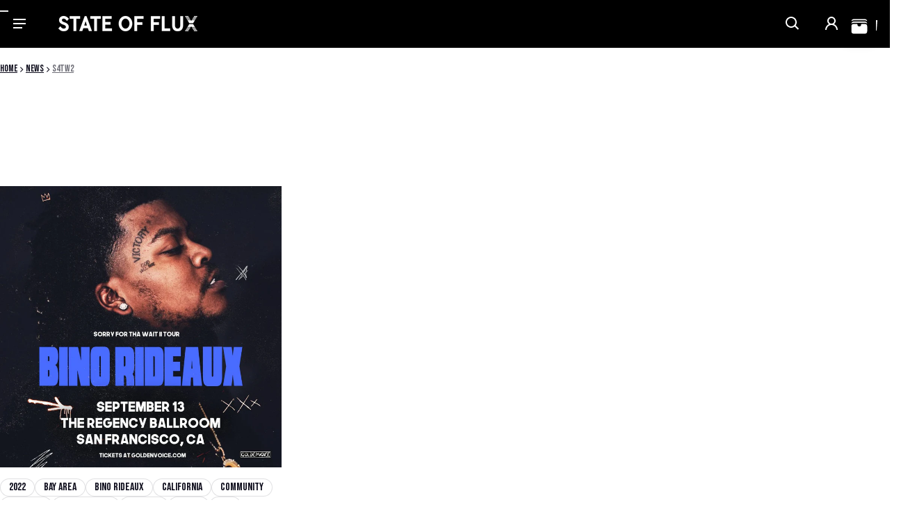

--- FILE ---
content_type: text/css
request_url: https://www.stateofflux.shop/cdn/shop/t/39/assets/new-dev.css?v=175547748005197509941762947729
body_size: -60
content:
/** Shopify CDN: Minification failed

Line 186:12 Unexpected "{"

**/
/*===========================
=       FONT SETUP          =
===========================*/
.heading-font {
   font-family: "Bebas Neue", sans-serif !important;
}
.body-font {
     font-family: "Bebas Neue", sans-serif !important;
}
body{
   font-family: "Bebas Neue", sans-serif  !important;
}
body h1,
body h2,
body h3,
body h4,
body h5,
body h6 {
   font-family: "Bebas Neue", sans-serif  !important;
}
body h2,
body .h2 {
  font-size: 64px;
  line-height: 1.04;
  font-weight: 400;
  letter-spacing: 0;
  color:#fff;
}
/*===========================
=        BUTTON STYLE       =
===========================*/
.dev-btn-group{
  display: flex;
}
.dev-btn {
  font-family: "Bebas Neue", sans-serif  !important;
  font-size: 20px !important;
  font-weight: 400 !important;
  letter-spacing: 0;
  line-height: 1;
  padding: 22px 53px;
  text-decoration: none;
  background: #F0B223 !important; 
  color: #000000 !important;
  appearance: none;
  display: inline-block;
  text-align: center;
  text-transform: uppercase;
  cursor: pointer;
  width: 100%;
  max-width: 240px;
  transition: all 0.3s ease-in-out;
  font-family: "Bebas Neue", sans-serif;
}
.dev-btn:hover {
  opacity: 0.85;
}

/*===========================
=     FONT WEIGHT UTILS     =
===========================*/
.fw-light {
  font-weight: 300 !important;
}
.fw-normal {
  font-weight: 400 !important;
}
.fw-medium {
  font-weight: 500 !important;
}
.fw-semibold {
  font-weight: 600 !important;
}
.fw-bold {
  font-weight: 700 !important;
}
/*===========================
=      TEXT UTILITIES       =
===========================*/
.text-uppercase {
  text-transform: uppercase;
}
.text-capitalize {
  text-transform: capitalize;
}
.text-lowercase {
  text-transform: lowercase;
}
.text-left {
  text-align: left;
}
.text-right {
  text-align: right;
}
.text-center {
  text-align: center;
}
/*===========================
=       FLEX UTILITIES      =
===========================*/
.d-flex {
  display: flex;
}
.inline-flex {
  display: inline-flex;
}
.flex-row {
  flex-direction: row;
}
.flex-col {
  flex-direction: column;
}
.justify-center {
  justify-content: center;
}
.justify-between {
  justify-content: space-between;
}
.align-center {
  align-items: center;
}
.align-start {
  align-items: flex-start;
}
.align-end {
  align-items: flex-end;
}
/*===========================
=     LAYOUT / DISPLAY      =
===========================*/
.d-block {
  display: block !important;
}
.d-inline {
  display: inline !important;
}
.d-inline-block {
  display: inline-block !important;
}
.hidden {
  display: none !important;
}
.w-100 {
  width: 100% !important;
}
.w-auto {
  width: auto !important;
}
.h-auto {
  height: auto !important;
}
/*===========================
=     POSITION / Z-INDEX    =
===========================*/
.relative {
  position: relative !important;
}
.absolute {
  position: absolute !important;
}
.fixed {
  position: fixed !important;
}
.sticky {
  position: sticky !important;
}
/*===========================
=     RESPONSIVE HEADINGS   =
===========================*/
@media (max-width: 1200px) {
  body h2,
  body .h2 {
    font-size: 40px;
  }
}
@media (max-width: 991px) {
  body h2,
  body .h2 {
    font-size: 32px;
  }
  .dev-btn, {
     font-size: 16px ;
  }
}










--- FILE ---
content_type: text/css
request_url: https://www.stateofflux.shop/cdn/shop/t/39/assets/cart-cro.css?v=169815394764919236231767681085
body_size: 269
content:
.drawer__header h2{font-size:12px;font-weight:400;color:#000;font-family:Bebas Neue;text-transform:uppercase}.drawer__header h3{font-size:16px;font-weight:400;color:#000;font-family:Bebas Neue;text-transform:uppercase;margin:0}.dialog__header,.drawer__header{padding:5px 0 5px 15px!important}body .freeship-progress{height:34px;border-radius:0;margin:0!important;background:#e0e0e0}.js-free-shipping-progress-content{display:none}.drawer__body{padding:0!important}.js-free-shipping-message{width:100%;text-align:center;position:absolute;top:30px;z-index:999;left:0;position:relative;font-size:14px;color:#fff;letter-spacing:0;text-transform:uppercase;font-family:Bebas Neue;margin:-15px 0 0!important}sht-free-shipping-bar{width:100%;position:relative}.cart-drawer-shipping{padding:0!important}.freeship-progress::-webkit-progress-bar{border-radius:0}.freeship-progress::-webkit-progress-value{background-color:#000;border-radius:0}.freeship-progress::-moz-progress-bar{background-color:#000;border-radius:0}.drawer__body{padding-inline:15px!important}.cart-drawer__product{max-width:390px;margin:0 auto;border:none!important;padding:32px 15px!important}.cart-drawer__product-info--title a{font-size:14px;color:#000;font-family:Bebas Neue;text-transform:uppercase}.cart-drawer__item__option span{font-size:12px;color:#000;font-family:Bebas Neue;text-transform:uppercase}sht-cart-drwr .field_quantity{margin:0 0 0 auto!important;box-shadow:none!important;color:#fff}sht-cart-drwr .field_quantity button{background:#000;border-radius:0;height:24px!important;width:24px!important;min-height:24px!important}sht-cart-drwr .field_quantity .input-number[type=number]{color:#000;font-size:16px;font-family:Bebas Neue;height:24px!important;width:24px!important;min-height:24px!important}.ta-right+div,.drawer__footer{padding:0!important}sht-cart-drwr .field_quantity button svg{width:14px;height:14px}.ta-right span{font-size:16px;color:#000}.cart-drwer-checkout-btn button{display:block!important;border-radius:0;background:#f0b223;font-size:20px;color:#000;font-weight:400;font-family:Bebas Neue;text-transform:uppercase;width:100%!important;visibility:visible!important;max-width:100%!important}.cart-drwer-checkout-btn{background:#000;padding:30px;margin:0!important}.cart-ttal-main-part h2{font-size:16px;font-weight:400;color:#000}.cart-ttal-main-part p{font-size:16px;font-weight:400;color:#000!important}.cart-ttal-main-part{margin:0 auto!important;padding:25px 15px;max-width:370px}.cart-drawer-upsell-list-section{width:100%;background:#cdcdcd}.cart-drawer-upsell-list{width:100%;max-width:390px;margin:0 auto;padding:15px!important}.cart-drawer-upsell-list-wrap{width:100%;display:flex;flex-wrap:wrap;justify-content:space-between;padding:5px 0}.cart-drawer-upsell-list-wrap figure{width:80px;margin:0}.cart-drawer-upsell-list-desc{width:calc(100% - 90px);display:flex;flex-wrap:wrap;justify-content:space-between}.cart-drawer-upsell-list-left{width:calc(100% - 75px)}.cart-drawer-upsell-list-left h2{font-size:14px;color:#000;font-weight:400;font-family:Bebas Neue;text-transform:uppercase;margin:0}.cart-drawer-upsell-list-left p{font-size:12px;color:#000;font-weight:400;font-family:Bebas Neue;text-transform:uppercase;margin:0}.cart-drawer-upsell-list-right{width:65px;text-align:right}.cart-drawer-upsell-list-right p{font-size:16px;color:#000;font-weight:400;font-family:Bebas Neue;text-transform:uppercase;margin:0}.cart-drawer-upsell-list-right a{background:#fff;font-size:14px;color:#000;font-weight:400;font-family:Bebas Neue;text-transform:uppercase;margin:3px 0 0;display:block;text-align:center;padding:3px 10px}.cart-drawer-upsell-list-section h2.cart-upsell-title{margin:0;width:100%;text-align:center;border-bottom:solid 1px #FFFFFF40;padding:15px 0;color:#000;font-family:Bebas Neue;text-transform:uppercase;font-size:16px}
/*# sourceMappingURL=/cdn/shop/t/39/assets/cart-cro.css.map?v=169815394764919236231767681085 */


--- FILE ---
content_type: text/css
request_url: https://cdn.shopify.com/extensions/019be4fa-8801-7989-a891-3ac3c32dbfa3/backinstock-1-596/assets/salesalert.css
body_size: 1437
content:
/* ----------------------------------- */
/* START:::Elements Default style   */
/* ----------------------------------- */
.shopeetech_sa_tag-p {
    text-align: start;
    margin-top: 0;
}

.shopeetech_sa_text {
    font-family: inherit;
    font-weight: 400;
    color: inherit;
}

.shopeetech_sa_title {
    font-family: inherit;
    font-weight: 500;
    color: inherit;
}

.shopeetech_sa_btn {
    width: 100%;
    padding: 12px 18px;
    font-size: 16px;
    font-weight: bold;
    border: none;
    border-radius: 6px;
    cursor: pointer;
    transition: all 0.3s ease-in-out;
    display: flex;
    align-items: center;
    justify-content: center;
    letter-spacing: 1px;
    color: #fff;
    background-color: #333;
}

/* #shopeetech_sa-modal_step-1 {
    display: block;
}
#shopeetech_sa-modal_step-2 {
    display: none;
} */

.shopeetech_sa_hide-element {
    display: none !important;
}

.shopeetech_sa_btn-disabled {
    opacity: 50%;
    cursor: not-allowed !important;
}

/* ----------------------------------- */
/* START:::Button style   */
/* ----------------------------------- */

#shopeetech_sales-alert-btn-container {
    position: fixed;
    top: 0;
    left: 0;
    width: 0;
    height: 0;
    pointer-events: none;
    z-index: 99999;
    overflow: visible;
}

#shopeetech_sales-alert-btn {
    cursor: pointer;
    border: none;
}

/* ----------------------------------- */
/* END:::button style   */
/* ----------------------------------- */

#shopeetech_sa_modal {
    position: fixed;
    top: 0;
    left: 0;
    width: 100%;
    height: 100%;
    background: rgba(0, 0, 0, 0.5);
    /* Semi-transparent background */
    display: flex;
    justify-content: center;
    align-items: center;
    opacity: 0;
    visibility: hidden;
    transition: opacity 0.3s ease-in-out, visibility 0.3s ease-in-out;
    z-index: 1000;
}

#shopeetech_sa_modal.active {
    opacity: 1;
    visibility: visible;
}

#shopeetech_sa_container {
    background: white;
    padding: 20px;
    width: 400px;
    max-width: 90%;
    border-radius: 10px;
    box-shadow: 0 5px 15px rgba(0, 0, 0, 0.3);
    text-align: center;
    position: relative;
}


/* ----------------------------------- */
/* START:::Modal style   */
/* ----------------------------------- */

#shopeetech_sa_close {
    position: absolute;
    top: 15px;
    right: 15px;
    font-size: 20px;
    font-weight: bold;
    color: #555;
    cursor: pointer;
    background: rgba(0, 0, 0, 0.1);
    border-radius: 50%;
    width: 30px;
    height: 30px;
    display: flex;
    align-items: center;
    justify-content: center;
    transition: background 0.3s ease, color 0.3s ease;
}

/* .shopeetech_sa-modal-image-active #shopeetech_sa_close {
    top: 0;
    right: 0;
} */

.shopeetech_sa-modal-image-active #shopeetech_sa_close {
    top: 10px;
    right: 10px;
    z-index: 10;
    background: rgba(0,0,0,0.35);
    color: #fff;
}

#shopeetech_sa_close:hover {
    background: rgba(255, 0, 0, 0.7);
    color: #fff;
}

/* title  */
.shopeetech_sa_title {
    font-family: inherit;
    font-weight: 500;
    /* line-height: 1.1; */
    color: inherit;
}


/* sub-title  */
#shopeetech_sa-modal_sub-title {
    font-family: inherit;
    font-weight: 400;
    color: inherit;
}

/* Form  */
.shopeetech-sa-form-error {
    font-size: 12px;
    color: #f7374f;
}

.shopeetech-sa-form-success {
    font-size: 12px;
    color: #00814b;
}

.shopeetech_sa-form-group {
    margin-bottom: 10px;
    text-align: start;
}

.shopeetech-form-control {
    width: 100%;
    padding: 10px;
    font-size: 16px;
    border: 1px solid #ccc;
    border-radius: 5px;
    box-sizing: border-box;
}

.shopeetech-form-control:focus {
    /* border-color: #333; */
    outline: none;
}

.shopeetech-image {
    padding: 0;
    margin-top: 35px;
}

.shopeetech_sa-popup-image {
    padding: 0;
    width: 100%;
    height: auto;
    display: block;
}

.shopeetech_sa-container-image-left,
.shopeetech_sa-container-image-right,
.shopeetech_sa-container-image-top {
    padding: 0 !important;
}

.shopeetech_sa-container-image-left #shopeetech_sa-content-wrapper,
.shopeetech_sa-container-image-right #shopeetech_sa-content-wrapper,
.shopeetech_sa-container-image-top #shopeetech_sa-content-wrapper {
    padding: 20px;
}

.shopeetech_sa-container-image-left #shopeetech_sa_container,
.shopeetech_sa-container-image-right #shopeetech_sa_container {
    padding: 0;
}

.shopeetech_sa-container-image-left #shopeetech_sa-content-wrapper,
.shopeetech_sa-container-image-right #shopeetech_sa-content-wrapper {
    padding: 20px;
}


/* checkboxes  */
.shopeetech_sa-checkbox-group {
    display: flex;
    flex-direction: row;
    gap: 15px;
    padding: 10px;
    font-family: Arial, sans-serif;
    background-color: #f8f8f8;
    border-radius: 5px;
    box-shadow: 0 2px 8px rgba(0, 0, 0, 0.1);
    max-width: 400px;
    margin: 20px auto;
    /* justify-content: space-between; */
}

.shopeetech_sa-checkbox-item {
    display: flex;
    align-items: center;
    padding: 8px;
    position: relative;
}

.shopeetech_sa-custom-checkbox-label {
    display: flex;
    align-items: center;
    font-size: 14px;
    color: #333;
    cursor: pointer;
}

.shopeetech_sa-custom-checkbox {
    display: none !important;
    /* Hide the default checkbox */
}

.shopeetech_sa-custom-checkbox-style {
    width: 20px;
    height: 20px;
    margin-right: 10px;
    border: 2px solid #333;
    border-radius: 4px;
    position: relative;
    transition: background-color 0.3s ease, border 0.3s ease;
}

.shopeetech_sa-custom-checkbox:checked+.shopeetech_sa-custom-checkbox-style {
    background-color: #333;
    border-color: #333;
    border: 2px;
}

.shopeetech_sa-custom-checkbox:checked+.shopeetech_sa-custom-checkbox-style::after {
    content: '';
    position: absolute;
    top: 3px;
    left: 7px;
    width: 6px;
    height: 12px;
    border: solid white;
    border-width: 0 3px 3px 0;
    transform: rotate(45deg);
}

.shopeetech_sa-checkbox-item:hover .shopeetech_sa-custom-checkbox-style {
    background-color: #333;
    border-color: #333;
}

.shopeetech_sa-checkbox-item .shopeetech_sa-custom-checkbox-label:hover {
    color: #333;
}

/* Responsive Design: Adjust size on smaller screens */
@media screen and (max-width: 480px) {
    .shopeetech_sa-checkbox-group {
        padding: 10px;
    }

    .shopeetech_sa-custom-checkbox-style {
        width: 18px;
        height: 18px;
    }

    .shopeetech_sa-checkbox-item {
        font-size: 12px;
    }
}

/* submit-btn  */
.shopeetech_sa-form-submit-btn {
    /* max-width: 250px; */
    width: 100%;
    padding: 12px 18px;
    font-size: 16px;
    font-weight: bold;
    color: #fff;
    background-color: #333;
    /* Primary Color */
    border: none;
    border-radius: 6px;
    cursor: pointer;
    transition: all 0.3s ease-in-out;
    display: flex;
    align-items: center;
    justify-content: center;
    letter-spacing: 1px;
}

#shopeetech_sa-form-response-group p {
    font-size: 12px;
    font-weight: 400;
    padding: 10px;
}

#shopeetech_sa-form-response-group #shopeetech_sa-form-response-success {
    background: #28a745;
    color: #fff;
}

#shopeetech_sa-form-response-group #shopeetech_sa-form-response-error {
    background: #dc3545;
    color: #fff;
}

#shopeetech_sa-form-privacy {
    text-align: start;
    font-size: 12px;
    color: #555;
}


/* Thank-you page  */
.shopeetech_sa-button-group {
    display: flex;
    justify-content: space-between;
    gap: 10px;
}

.iti {
    width: 100%;
}

/* Spinner-style  */
#shopeetech_sa-spinner {
    width: 50px;
    height: 50px;
    border: 6px solid #ccc;
    border-top: 6px solid #3498db;
    border-radius: 50%;
    animation: spin 1s linear infinite;
    position: absolute;
    top: 48%;
    z-index: 9999;
    display: block;
}

.shopeetech_sa-blur-overlay {
    filter: blur(2px);
    pointer-events: none;
}

@keyframes spin {
    to {
        transform: rotate(360deg);
    }
}

/* ----------------------------------- */
/* END:::Modal style   */
/* ----------------------------------- */

#shopeetech_powered-by {
    margin: 5px 0 10px 0;
    display: flex;
    gap: 10px;
    align-items: center;
}

#shopeetech_powered-by.powered-by-modal {
    margin-top: 10px;
    margin-bottom: 0px;
}

#shopeetech_powered-by.center {
    justify-content: center;
}

#shopeetech_powered-by .shopeetech_powered-by-text {
    color: #000;
    margin: 0px;
    font-size: 13px;
}

#shopeetech_powered-by .shopeetech_powered-by-img {
    border-radius: 5px;
}

#shopeetech_powered-by.shopeetech_powered-by-hidden {
    display: none !important;
}

.bis-sa-floating-middle-right {
    position: fixed;
    top: 50%;
    right: 0px;
    border: none;
    display: flex;
    align-items: center;
    justify-content: center;
    z-index: 9999;
    transition: all 0.3s ease;
    width: 40px;
    writing-mode: vertical-rl;
    padding: 10px;
    border-radius: var(--bis-sa-btn-border-radius);
    pointer-events: auto;
    cursor: pointer;
    box-sizing: border-box;
    margin: 0;
    /* transform: translateY(-50%); */
  }


  button[is='bis-sales-alert-button']:hover {
    transform: scale(1.1);
  }

  .bis-sa-floating-middle-left {
    position: fixed;
    top: 50%;
    left: 0px;
    border: none;
    display: flex;
    align-items: center;
    justify-content: center;
    z-index: 9999;
    transition: all 0.3s ease;
    width: 40px;
    writing-mode: vertical-rl;
    padding: 10px;
    border-radius: var(--bis-sa-btn-border-radius);
    pointer-events: auto;
    cursor: pointer;
    box-sizing: border-box;
    margin: 0;
    /* transform: translateY(-50%); */
  }

  .bis-sa-floating-bottom-right {
    position: fixed;
    bottom: 20px;
    right: 20px;
    width: var(--bis-sa-btn-wh);
    height: var(--bis-sa-btn-wh);
    border-radius: 50%;
    padding: 0;
    font: inherit;
    cursor: pointer;
    outline: inherit;
    z-index: 99999;
    pointer-events: auto;
    box-sizing: border-box;
    margin: 0;
  }

  .bis-sa-floating-bottom-left {
    position: fixed;
    bottom: 20px;
    left: 20px;
    width: var(--bis-sa-btn-wh);
    height: var(--bis-sa-btn-wh);
    border-radius: 50%;
    padding: 0;
    font: inherit;
    cursor: pointer;
    outline: inherit;
    z-index: 99999;
    pointer-events: auto;
    box-sizing: border-box;
    margin: 0;
  }

--- FILE ---
content_type: text/css
request_url: https://www.stateofflux.shop/cdn/shop/t/39/assets/animation.css?v=113858696718093009241759763465
body_size: 264
content:
@keyframes scroll{0%{transform:translate(0)}to{transform:translate(-100%)}}.marquee__items--animate{-webkit-animation:scroll var(--marquee-duration) linear infinite;animation:scroll var(--marquee-duration) linear infinite}.marquee--animation-pause .marquee__items--animate{animation-play-state:paused}.popup[open=true] .js-animate{transform:translateZ(0);opacity:1}.sht-spinner{animation:spinner 1s linear infinite}@keyframes spinner{0%{transform:rotate(0)}to{transform:rotate(360deg)}}@keyframes cartCount{0%{transform:scale(1)}50%{transform:scale(1.3)}to{transform:scale(1)}}@keyframes cartCountNumber{0%{transform:scale(1);opacity:1}50%{transform:scale(0);opacity:0}to{transform:scale(1);opacity:1}}@keyframes fadeUp{0%{transform:translateY(32px)}to{transform:translateY(0)}}.accordion__header:hover{color:rgb(var(--color-btn-bg-rgb))}.input--variant:focus-visible+label{display:block;box-shadow:0 0 0 2px var(--color-page-bg),0 0 0 5px rgb(var(--color-btn-bg-rgb))}.pickup__availability-info button:hover{color:inherit}.featured-product-details .product__title h2:hover{color:rgba(var(--color-btn-bg-rgb))}.footer__nav__link:hover{text-decoration:underline;text-underline-offset:2px;text-decoration-thickness:2px}.text-block a:hover,.rte a:hover{color:rgb(var(--color-btn-bg-rgb));text-decoration-thickness:2px}.shopify-challenge__container .shopify-challenge__button:hover,.btn-primary:hover,.btn-primary:active{box-shadow:0 0 0 3px rgba(var(--color-btn-bg-rgb),.16);opacity:.8}.btn-secondary:hover,.btn-secondary:active{box-shadow:0 0 0 1px rgb(var(--color-btn-bg-rgb)),0 0 0 3px rgba(var(--color-btn-bg-rgb),.12);opacity:.8}.btn-link:hover,.btn-link:active{color:rgba(var(--color-btn-bg-rgb),.7)}.btn-icon.btn-link:hover,.btn-icon.btn-link:active{background:rgba(var(--color-btn-bg-rgb),.04)}.btn:focus-visible{box-shadow:0 0 0 1px rgba(var(--color-btn-bg-rgb),var(--alpha, .08)),0 0 0 3px #fff,0 0 0 6px rgb(var(--color-btn-bg-rgb));filter:drop-shadow(0 0 4px rgba(var(--color-btn-bg-rgb),.6));outline:0}.btn-secondary:focus-visible{--alpha: .16}.btn-rounded,.btn-link:focus-visible{border-radius:0}.field__text:focus{box-shadow:0 0 0 3px rgb(var(--color-btn-bg-rgb))}.field__checkbox:checked+svg{background:rgb(var(--color-btn-bg-rgb))}.field__checkbox:checked+svg path{transform:scale(1)}.field--hover:hover{border-color:rgba(var(--color-btn-bg-rgb),.16);box-shadow:0 0 0 3px rgba(var(--color-btn-bg-rgb),.16)}.field--focus:focus-visible{box-shadow:0 0 0 3px rgb(var(--color-btn-bg-rgb));outline:0}.tag:focus,.tag:focus-visible,.tag:hover{background:rgba(var(--color-btn-bg-rgb),.02);border-color:rgba(var(--color-btn-bg-rgb),.2)}.tag:active{background:rgba(var(--color-btn-bg-rgb),.06);border-color:rgba(var(--color-btn-bg-rgb),.2)}.tab__link:hover{color:rgba(var(--color-btn-bg-rgb))}.skip-to-content:focus{width:auto!important;height:auto!important;visibility:visible;opacity:1;z-index:999999;top:10px;left:10px;clip:auto!important;padding:10px 20px!important;-webkit-clip-path:none!important;clip-path:none!important;border-radius:0}.has-tooltip:hover .tooltip{visibility:visible;opacity:1}.media-hover-zoomed:hover .media,.card__media:hover .media{transform:scale3d(1.1,1.1,1);transition:.3s var(--timing-function-off)}.vs__item.btn-active,.vs__item:hover,.vs__item:focus-visible{transition:all ease .3s;box-shadow:inset 0 0 0 1px var(--color-divider),0 0 0 1px var(--color-page-bg),0 0 0 2px var(--color-main-accent-bg);outline:none}.card--2-images .card__media:hover .product__image-first .media{opacity:0}.card--2-images .card__media:hover .product__image-second .media{opacity:1}.color_variant-list li:hover,.localization-list li:hover{background:rgba(var(--color-normal-text-rgb),.02)}.header--transparent .menu__link-lv1:hover{color:rgb(var(--color-btn-bg-rgb))}.header-menu--open:after,.header--transparent:hover:after{display:none}
/*# sourceMappingURL=/cdn/shop/t/39/assets/animation.css.map?v=113858696718093009241759763465 */


--- FILE ---
content_type: text/javascript
request_url: https://www.stateofflux.shop/cdn/shop/t/39/assets/theme.js?v=131924699002574265191765263390
body_size: 18189
content:
var SHTHelper=window.SHTHelper||{},TRAP_FOCUS_HANDLERS={};SHTHelper.fetchConfigHTTP={method:"POST",headers:{"X-Requested-With":"XMLHttpRequest",Accept:"application/javascript"}},SHTHelper.fetchConfigJSON={method:"POST",headers:{"Content-Type":"application/json",Accept:"application/json"}},SHTHelper.debounce=function(e,s){let i=null;return function(t){clearTimeout(i),i=null,i=setTimeout(function(){e.call(this,t)},s)}},SHTHelper.removeTrapFocus=function(t=null){document.removeEventListener("focusin",TRAP_FOCUS_HANDLERS.focusin),document.removeEventListener("focusout",TRAP_FOCUS_HANDLERS.focusout),document.removeEventListener("keydown",TRAP_FOCUS_HANDLERS.keydown),t&&t.focus()},SHTHelper.trapFocus=function(e,t=e){var s=SHTHelper.qs(".js-header-logo-link"),i=e.querySelectorAll(`a[href]:not([disabled]), [tabindex]:not([tabindex^='-']), summary, button:not([disabled]), textarea:not([disabled]), input:not([type=hidden]):enabled, input[type="text"]:not([disabled]), object, iframe, input[type="search"]:not([disabled]), input[type="radio"]:not([disabled]), input[type="checkbox"]:not([disabled]), select:not([disabled])`);let n=i[0],r=i[i.length-1];i.length===1&&s&&(r=s),SHTHelper.removeTrapFocus(),TRAP_FOCUS_HANDLERS.focusin=t2=>{t2.target!==e&&t2.target!==r&&t2.target!==n||document.addEventListener("keydown",TRAP_FOCUS_HANDLERS.keydown)},TRAP_FOCUS_HANDLERS.focusout=function(){document.removeEventListener("keydown",TRAP_FOCUS_HANDLERS.keydown)},TRAP_FOCUS_HANDLERS.keydown=function(t2){t2.key!=="Tab"&&t2.keyCode!==9||(t2.shiftKey?t2.target!==e&&t2.target!==n||(r.focus(),t2.preventDefault()):t2.target===r&&(n.focus(),t2.preventDefault()))},document.addEventListener("focusout",TRAP_FOCUS_HANDLERS.focusout),document.addEventListener("focusin",TRAP_FOCUS_HANDLERS.focusin),t.focus()},SHTHelper.isColor=function(t){var e=new Option().style;return e.color=t,e.color==t},SHTHelper.isHexColor=function(t){return/^#?([a-fA-F0-9]{6}|[a-fA-F0-9]{3})$/.test(t)},SHTHelper.isImage=function(t){return/(\/\/)([^\s(["<,>/]*)(\/)[^\s[",><]*(.png|.jpg)(\?[^\s[",><]*)?/gi.test(t)},SHTHelper.preventStickyHeaderReveal=function(){var t=SHTHelper.qs("sht-sticky-header");t&&t.dispatchEvent(new Event("preventStickyHeaderReveal"))},SHTHelper.formatMoney=function(t,e=""){typeof t=="string"&&(t=t.replace(".",""));var s=/\{\{\s*(\w+)\s*\}\}/,e=e||window.theme_variables.settings.money_format;let i="";switch(e.match(s)[1]){case"amount":i=SHTHelper.formatWithDelimiters(t,2);break;case"amount_no_decimals":i=SHTHelper.formatWithDelimiters(t,0);break;case"amount_with_space_separator":i=SHTHelper.formatWithDelimiters(t,2," ",".");break;case"amount_with_comma_separator":i=SHTHelper.formatWithDelimiters(t,2,".",",");break;case"amount_with_apostrophe_separator":i=SHTHelper.formatWithDelimiters(t,2,"'",".");break;case"amount_no_decimals_with_comma_separator":i=SHTHelper.formatWithDelimiters(t,0,".",",");break;case"amount_no_decimals_with_space_separator":i=SHTHelper.formatWithDelimiters(t,0," ");break;case"amount_no_decimals_with_apostrophe_separator":i=SHTHelper.formatWithDelimiters(t,0,"'")}return e.indexOf("with_comma_separator"),e.replace(s,i)},SHTHelper.defaultTo=function(t,e){return t==null||t!=t?e:t},SHTHelper.formatWithDelimiters=function(t,e,s,i){return e=SHTHelper.defaultTo(e,2),s=SHTHelper.defaultTo(s,","),i=SHTHelper.defaultTo(i,"."),isNaN(t)||t==null?0:(e=(t=(t/100).toFixed(e)).split("."))[0].replace(/(\d)(?=(\d\d\d)+(?!\d))/g,"$1"+s)+(e[1]?i+e[1]:"")},SHTHelper.loadScript=function(t,e,s){var i;SHTHelper.qs("#"+t)?s():((i=document.createElement("script")).setAttribute("src",""+e),i.setAttribute("id",""+t),i.onload=function(){s()},i.onreadystatechange=function(){this.readyState!="complete"&&this.readyState!="loaded"||s()},i.onerror=function(t2){console.log("Failed to load script file "+e,t2),s()},document.body.appendChild(i))},SHTHelper.forceUpdateCartStatus=function(t){let e=[{section:"cart-drawer",selector:".js-cart-drawer-wrapper",space_selector:".js-cart-drawer-wrapper"},{section:"header-cart-status",space_selector:".shopify-section",selector:"#headerCartStatus",cart_notification:!1},{section:"main-cart",space_selector:"#mainCartContainer",selector:"#mainCartContainer",cart_notification:!1},{section:"cart-notification-panel-product",space_selector:".js-cart-notification-panel-item-count",selector:".js-cart-notification-panel-item-count-content",cart_notification:!1},{section:"cart-notification-panel-product",space_selector:".js-cart-notification-panel-product-"+t?.id,selector:".js-cart-notification-panel-content",cart_notification:!0}],n=SHTHelper.qs("sht-cart-noti"),s=SHTHelper.qs("sht-sticky-header");t=e.map(t2=>t2.section).join(","),fetch(window.location.pathname+"?sections="+t).then(t2=>t2.json()).then(i=>{s&&s.dataset.isEnabled&&s.reveal(),e.forEach(t2=>{var e2=i[t2.section],s2=SHTHelper.qs(t2.selector);e2&&s2&&((e2=new DOMParser().parseFromString(e2,"text/html").querySelector(t2.space_selector))&&(s2.innerHTML=e2.innerHTML),t2.cart_notification)&&n&&n.open()})}).catch(t2=>{console.log("Cannot force Update Cart Status")})};class SHTElementLazyLoad{constructor(){this.elements=SHTHelper.qsa(".js-main-body .js-animate"),this.sequential_elements=SHTHelper.qsa(".js-main-body .js-seq-animate"),this.setupEventListeners()}setupEventListeners(){var s=new IntersectionObserver((s2,i2)=>{for(let t=0,e=s2.length;t<e;t++)s2[t].isIntersecting&&(s2[t].target.classList.add("animated"),i2.unobserve(s2[t].target))});for(let t=0,e=this.elements.length;t<e;t++)s.observe(this.elements[t]);var i=new IntersectionObserver((s2,i2)=>{for(let t=0,e=s2.length;t<e;t++){var n=100*t;s2[t].isIntersecting&&(setTimeout(()=>{s2[t].target.classList.add("animated")},n),i2.unobserve(s2[t].target))}},{threshold:.2});for(let t=0,e=this.sequential_elements.length;t<e;t++)i.observe(this.sequential_elements[t])}}setTimeout(()=>{SHTElementLazyLoad!==void 0&&new SHTElementLazyLoad}),Shopify.designMode&&document.addEventListener("shopify:section:load",function(t){SHTElementLazyLoad!==void 0&&new SHTElementLazyLoad});class SHTCustomComponent extends HTMLElement{constructor(){super(),this.$=this.querySelector.bind(this),this.$$=this.querySelectorAll.bind(this)}}class SHTHeader extends SHTCustomComponent{constructor(){super(),this.searchHeaderOpenBtn=this.$(".js-search-open-trigger"),this.predictiveSearchElm=this.$(".js-predictive-search"),this.predictiveSearchInputElm=this.$(".js-predictive-search-input"),this.headerNavigation=this.$(".js-header-navigation"),this.bodyElement=document.body,this.toggleNavItemBtn=this.$$(".js-toggle-nav-item"),this.headerBounds={},this.searchHeaderOpenBtn.addEventListener("click",this.openPredictiveSearch.bind(this))}openPredictiveSearch(t){SHTHelper.loadScript(t.currentTarget.dataset.jsFileId,t.currentTarget.dataset.jsFile,function(){this.classList.add("header--predictive-search-open"),this.bodyElement.classList.add("o-hidden"),setTimeout(()=>{SHTHelper.trapFocus(this.predictiveSearchElm,this.predictiveSearchInputElm)},650)}.bind(this))}}customElements.define("sht-header",SHTHeader);class SHTMenuHeader extends SHTCustomComponent{constructor(){super()}connectedCallback(){this.init()}init(){this.header=SHTHelper.qs("sht-header"),this.details=this.$("details"),this.summaries=this.$$("summary"),this.summary=this.details.querySelector("summary"),this.content=this.summary.nextElementSibling,this.content_animations=null,this.details.addEventListener("focusout",this.onFocusOutEvent.bind(this));for(let t=0,e=this.summaries.length;t<e;t++){var s=this.summaries[t];s.addEventListener("click",t2=>{let e2=t2.currentTarget.closest("details");t2.currentTarget.setAttribute("aria-expanded",!e2.open),e2.classList.toggle("is-open",!e2.open),t2.preventDefault(),e2.hasAttribute("open")?(setTimeout(()=>{e2.open=!1},300),e2.dataset.level=="1"&&this.header.classList.remove("header-menu--open")):(e2.open=!0,e2.dataset.level=="1"&&this.header.classList.add("header-menu--open"))}),s.addEventListener("keyup",this.onKeyUpEscEvent.bind(this))}}onKeyUpEscEvent(t){if(t.code.toUpperCase()==="ESCAPE"){let e=t.target.closest("details[open]");if(e){let t2=e.querySelector("summary");e.dataset.level=="1"&&(e.hasAttribute("open")?this.header.classList.remove("header-menu--open"):this.header.classList.add("header-menu--open")),setTimeout(()=>{e.removeAttribute("open"),t2.setAttribute("aria-expanded",!1)},300),e.classList.remove("is-open"),t2.focus()}}}onFocusOutEvent(){setTimeout(()=>{this.contains(document.activeElement)||this.close()})}close(){this.details.dataset.level=="1"&&this.details.hasAttribute("open")&&this.header.classList.remove("header-menu--open");for(let s=0,t=this.summaries.length;s<t;s++){let t2=this.summaries[s],e=t2.closest("details");setTimeout(()=>{e.removeAttribute("open"),t2.setAttribute("aria-expanded",!1)},300),e.classList.remove("is-open")}}}customElements.define("sht-menu-header",SHTMenuHeader);class SHTStickyHeader extends SHTCustomComponent{constructor(){super()}connectedCallback(){if(this.is_enabled=this.dataset.isEnabled,this.prevent_reveal=!1,this.css_ary=["top-0","zi-4","header--sticky","is-header-hide"],this.header=SHTHelper.qs(".js-section-header"),this.cartNotificationPanel=this.$(".js-cartNotificationPanel"),this.currentScrollTop=0,this.headerBounds={},this.bindEventHandlers(),this.is_enabled=="false")return!1;this.createObserver()}bindEventHandlers(){if(this.is_enabled=="false")return!1;this.preventStickyHeaderReveal=()=>this.prevent_reveal=!0,this.addEventListener("preventStickyHeaderReveal",this.preventStickyHeaderReveal),window.addEventListener("scroll",this.onScrollHandle.bind(this),!1)}createObserver(){new IntersectionObserver((t,e)=>{this.header_bounds=t[0].intersectionRect,e.disconnect()}).observe(this.header)}onScrollHandle(){if(this.header_bounds){var t=window.pageYOffset||SHTHelper.qde.scrollTop;if(t>this.currentScrollTop&&t>this.header_bounds.bottom){if(this.prevent_reveal)return window.clearTimeout(this.is_scrolling),void(this.is_scrolling=setTimeout(()=>{this.prevent_reveal=!1},20));requestAnimationFrame(this.hide.bind(this))}else if(t<this.currentScrollTop&&t>this.header_bounds.bottom){if(this.prevent_reveal)return requestAnimationFrame(this.hide.bind(this)),window.clearTimeout(this.is_scrolling),void(this.is_scrolling=setTimeout(()=>{this.prevent_reveal=!1},20));requestAnimationFrame(this.reveal.bind(this))}else t<=this.header_bounds.top&&requestAnimationFrame(this.reset.bind(this));this.currentScrollTop=t}}hide(){this.header.classList.add("is-header-hide","p-sticky","top-0","zi-4","header--sticky"),this.cartNotificationPanel.hidden=!0,this.closeMenu()}reveal(){this.header.classList.add("top-0","animate","zi-4","p-sticky","header--sticky"),this.header.classList.remove("is-header-hide")}reset(){this.header.classList.remove("is-header-hide","top-0","animate","header--sticky","p-sticky")}closeMenu(){this.menus=this.header.querySelectorAll("sht-menu-header");for(let t=0,e=this.menus.length;t<e;t++)this.menus[t].close()}disconnectedCallback(){this.removeEventListener("preventStickyHeaderReveal",this.preventStickyHeaderReveal),window.removeEventListener("scroll",this.onScrollHandle.bind(this))}}customElements.define("sht-sticky-header",SHTStickyHeader);class SHTCartNotificationPanel extends SHTCustomComponent{constructor(){super(),this.elms={notification_wrapper:this.$(".js-cart-notification-panel-wrapper"),notification_container:this.$(".js-cart-notification-panel-container"),close_buttons:this.$$(".js-cart-notification-panel-close-btn"),sticky_header:SHTHelper.qs("sht-sticky-header")},this.dismiss_timeout=null;for(let t=0,e=this.elms.close_buttons.length;t<e;t++)this.elms.close_buttons[t].addEventListener("click",this.close.bind(this))}async open(){this.togglePanel(!0),await this.animationsComplete(),this.elms.notification_container.focus(),this.addEventListener("mouseover",this.onMouseOverHandle.bind(this)),this.addEventListener("mouseout",this.onMouseOutHandle.bind(this)),this.setDismissTimeout(),SHTHelper.trapFocus(this)}async close(){this.clearDismissTimeout(),this.togglePanel(!1),await this.animationsComplete(),this.dispatchEvent(new Event("closed")),this.element_to_focus?(SHTHelper.removeTrapFocus(this.element_to_focus),this.element_to_focus=null):SHTHelper.removeTrapFocus()}animationsComplete(){return Promise.allSettled(this.getAnimations().map(t=>t.finished))}clearDismissTimeout(){clearTimeout(this.dismiss_timeout)}renderContents(s,t=!0,e=null){this.element_to_focus=e,this.productId=s.id;var i=this.getSectionsToRender();for(let t2=0,e2=i.length;t2<e2;t2++){var n=SHTHelper.qs(i[t2].space_selector);n&&(i[t2].space_selector=="#headerCartStatus"&&n.classList.add("header-cart-status--animate"),n.innerHTML=this.getSectionInnerHTML(s.sections[i[t2].id],i[t2].selector))}t&&this.open()}getSectionsToRender(){return[{id:"cart-notification-panel-product",selector:".js-cart-notification-panel-product-"+this.productId,space_selector:".js-cart-notification-panel-content"},{id:"free-shipping-notification",selector:".js-free-shipping-notification",space_selector:".js-cart-notification-free-shipping"},{id:"header-cart-status",section:"header-cart-status",space_selector:"#headerCartStatus"},{id:"cart-notification-panel-product",selector:".js-cart-notification-panel-item-count",space_selector:".js-cart-notification-panel-item-count-content"}]}getSectionInnerHTML(t,e=".shopify-section"){return new DOMParser().parseFromString(t,"text/html").querySelector(e).innerHTML}onMouseOverHandle(t){this.clearDismissTimeout()}onMouseOutHandle(t){this.setDismissTimeout()}togglePanel(t){t?this.toggleAttribute("hidden",!1):this.setAttribute("hidden",!0)}setDismissTimeout(){this.dismiss_timeout=setTimeout(function(){this.close()}.bind(this),5e3),this.elms.sticky_header.dataset.isEnabled=="false"&&setTimeout(()=>{this.elms.sticky_header.reset()},6e3)}}customElements.define("sht-cart-noti",SHTCartNotificationPanel);class SHTCarousel extends SHTCustomComponent{constructor(){super(),this.carousels=this.$$(".js-carousel-item"),this.container=this.$(".js-carousel-items"),this.totalItems=this.carousels.length,this.prevBtnElement=this.$(".js-carousel-prev-btn"),this.nextBtnElement=this.$(".js-carousel-next-btn"),this.currentElement=this.$(".js-carousel-counter-current"),this.totalElement=this.$(".js-carousel-counter-total"),this.paginationElement=this.$(".js-carousel-pagination"),this.init(),this.bindEventHandlers()}init(){this.dataset.enable!="false"&&(this.itemsToShow=Array.from(this.carousels).filter(t=>0<t.clientWidth),this.itemsToShow.length<2?this.togglePagination(!1):(this.gutter=parseFloat(window.getComputedStyle(this.itemsToShow[1],null).getPropertyValue("padding-left"))+parseFloat(window.getComputedStyle(this.itemsToShow[1],null).getPropertyValue("padding-right")),this.itemOffset=this.itemsToShow[1].offsetLeft-this.itemsToShow[0].offsetLeft,this.itemsPerPage=Math.floor((this.container.clientWidth-this.itemsToShow[0].offsetLeft)/this.itemOffset),this.totalPages=this.itemsToShow.length-this.itemsPerPage+1,this.updateCarousel()))}updateCarousel(){var t=this.currentPage;this.currentPage=Math.round(this.container.scrollLeft/this.itemOffset)+1,0<this.currentPage&&0<this.totalPages&&(this.totalElement&&(this.totalElement.textContent=this.totalPages),this.currentElement)&&(this.currentElement.innerHTML=this.currentPage),this.currentPage!=t&&this.dispatchEvent(new CustomEvent("itemChanged",{detail:{currentPage:this.currentPage,currentElement:this.itemsToShow[this.currentPage-1],container:this}})),this.isItemVisible(this.itemsToShow[0])&&this.container.scrollLeft===0?this.prevBtnElement.setAttribute("disabled","disabled"):this.prevBtnElement.removeAttribute("disabled"),this.isItemVisible(this.itemsToShow[this.itemsToShow.length-1])?this.nextBtnElement.setAttribute("disabled","disabled"):this.nextBtnElement.removeAttribute("disabled"),1<this.totalPages&&this.togglePagination(!0),this.totalPages<=1&&this.togglePagination(!1)}togglePagination(t){t?this.paginationElement?.classList.remove("d-none-important"):this.paginationElement?.classList.add("d-none-important")}isItemVisible(t,e=0){return e=this.container.clientWidth+this.container.scrollLeft-e+1,t.offsetLeft+t.clientWidth<=e&&t.offsetLeft>=this.container.scrollLeft-1}onButtonClick(t){t.preventDefault();let e=1,s=0;window.matchMedia("(min-width: 459px)").matches&&(e=t.currentTarget.dataset.step),this.container.scrollLeft!=0&&!this.isItemVisible(this.itemsToShow[this.itemsToShow.length-1])||(s=this.gutter),this.itemScrollPosition=t.currentTarget.name==="next"?this.container.scrollLeft-s+e*this.itemOffset:this.container.scrollLeft+s-e*this.itemOffset,window.requestAnimationFrame(()=>this.container.scrollTo({left:this.itemScrollPosition,behavior:"smooth"}))}bindEventHandlers(){if(this.dataset.enable!="false"){if(this.container instanceof Element)try{new ResizeObserver(t=>this.init()).observe(this.container)}catch(e){console.warn("SHTCarousel ResizeObserver error:",e)}else console.warn("SHTCarousel skipped \u2014 container not found.");new IntersectionObserver(((t,e)=>{t[0].isIntersecting&&(this.init(),e.unobserve(this))}).bind(this)).observe(this),this.prevBtnElement?.addEventListener("click",this.onButtonClick.bind(this)),this.nextBtnElement?.addEventListener("click",this.onButtonClick.bind(this)),this.container instanceof Element&&this.container.addEventListener("scroll",SHTHelper.debounce(this.updateCarousel.bind(this),100))}}}customElements.define("sht-carousel",SHTCarousel);class SHTCarouselTrigger extends SHTCustomComponent{constructor(){super()}connectedCallback(){Shopify.designMode?setTimeout(()=>{this.init()},1e3):this.init()}init(){this.trigger=this.$$(".js-carousel-trigger"),this.carouselWebElement=SHTHelper.qs("#"+this.dataset.carouselTarget),this.carousel=this.carouselWebElement.querySelector(".js-carousel-items"),this.bindEventHandlers()}bindEventHandlers(){for(let t=0,e=this.trigger.length;t<e;t++)this.trigger[t].addEventListener("click",t2=>{this.setActiveCarouselElement(t2.currentTarget)});this.carouselWebElement.addEventListener("itemChanged",t=>{this.setButtonVisibility(!1),t=this.$(`[aria-describedby="${t.detail.currentElement.id}"]`),t.setAttribute("aria-current","true"),t.classList.add("hotspot-item--active")})}setActiveCarouselElement(t){t=this.carousel.querySelector("#"+t.getAttribute("aria-describedby","")),t&&this.carousel.scrollTo({left:t.offsetLeft,behavior:"smooth"})}setButtonVisibility(s){if(this.trigger)for(let t=0,e=this.trigger.length;t<e;t++)s?(this.trigger[t].setAttribute("aria-current","true"),this.trigger[t].classList.add("hotspot-item--active")):(this.trigger[t].removeAttribute("aria-current"),this.trigger[t].classList.remove("hotspot-item--active"))}}customElements.define("sht-carousel-trig",SHTCarouselTrigger);class SHTCoreDrawer extends SHTCustomComponent{constructor(){super(),this.drawerWrapperElement=this.$(".js-drawer-wrapper"),this.drawerOverlayElement=this.$(".js-drawer-overlay"),this.closeBtnElement=this.$(".js-drawer-btn-close"),this.opener=null,this.bodyElement=document.body,this.bindEventHandlers()}bindEventHandlers(){this.drawerOverlayElement.addEventListener("click",this.closeDrawer.bind(this)),this.closeBtnElement.addEventListener("click",this.closeDrawer.bind(this)),window.addEventListener("load",()=>{this.removeAttribute("hidden")}),this.addEventListener("keyup",t=>t.code.toUpperCase()==="ESCAPE"&&this.closeDrawer()),this.drawerAttrObserve()}drawerAttrObserve(){new MutationObserver((t,e)=>{t.forEach(async t2=>{t2.attributeName=="open"&&(this.hasAttribute("open")?(this.opener?.removeAttribute("disabled"),this.opener?.setAttribute("aria-expanded","true"),this.setAttribute("aria-hidden","false"),this.dispatchEvent(new Event("opening")),this.bodyElement.classList.add("o-hidden"),this.classList.add("active"),await this.animationsComplete(),this.dispatchEvent(new Event("opened")),SHTHelper.trapFocus(this)):(SHTHelper.removeTrapFocus(this.opener),this.setAttribute("aria-hidden","true"),this.opener?.setAttribute("aria-expanded","false"),this.opener?.removeAttribute("disabled"),this.dispatchEvent(new Event("closing")),this.bodyElement.classList.remove("o-hidden"),this.classList.remove("active"),await this.animationsComplete(),this.dispatchEvent(new Event("closed"))))})}).observe(this,{attributes:!0})}animationsComplete(){return Promise.allSettled(this.drawerWrapperElement.getAnimations().map(t=>t.finished))}openDrawer(t){SHTHelper.preventStickyHeaderReveal(),this.opener=t,this.removeAttribute("hidden"),this.toggleAttribute("open",!0)}closeDrawer(){this.toggleAttribute("open",!1)}}class SHTDrawer extends SHTCoreDrawer{}customElements.define("sht-drwr",SHTDrawer);class SHTDrawerTrigger extends SHTCustomComponent{constructor(){super()}init(){this.triggerBtnElement=this.$(".js-drawer-trigger"),this.drawerElement=SHTHelper.qs("sht-drwr#"+this.dataset.drawerId),this.triggerBtnElement&&this.drawerElement&&(this.mediaElement=this.$(".js-drawer-trigger-media"),this.headingElement=this.$(".js-drawer-trigger-heading"),this.contentElements=this.$$(".js-drawer-trigger-content"),this.footerElement=this.$(".js-drawer-trigger-footer"),this.bindEventHandlers())}bindDataToDrawer(){let e="";this.drawerElement.querySelector(".js-drawer-media").innerHTML=this.mediaElement.innerHTML,this.drawerElement.querySelector(".js-drawer-heading").innerHTML=this.headingElement.innerHTML,this.drawerElement.querySelector(".js-drawer-wrapper").setAttribute("aria-label",this.headingElement.innerHTML),this.contentElements.forEach(t=>{e+=t.innerHTML}),this.drawerElement.querySelector(".js-drawer-content").innerHTML=e,this.footerElement&&(this.drawerElement.querySelector(".js-drawer-footer").innerHTML=this.footerElement.innerHTML,this.drawerElement.querySelector(".js-drawer-footer").querySelectorAll(".js-drawer-trigger-footer-btn").forEach(t=>{t.classList.add("btn-drawer")}))}bindEventHandlers(){this.triggerBtnElement.addEventListener("click",t=>{setTimeout(()=>{this.bindDataToDrawer(),this.drawerElement.openDrawer(t.target)},100)})}connectedCallback(){Shopify.designMode?setTimeout(()=>{this.init()},1e3):this.init()}}customElements.define("sht-drwr-trg",SHTDrawerTrigger);class SHTCartDrawer extends SHTCoreDrawer{getSectionsToRender(){return[{id:"cart-drawer",section:"cart-drawer",space_selector:"#cartDrawer"}]}}customElements.define("sht-cart-drwr",SHTCartDrawer);class SHTCartDrawerCartNote extends SHTCustomComponent{constructor(){super(),this.addEventListener("change",SHTHelper.debounce(t=>{t=JSON.stringify({note:t.target.value}),fetch(""+window.routes.cart_update_url,{...SHTHelper.fetchConfigJSON,body:t})},300))}}customElements.define("sht-cart-drwr-note",SHTCartDrawerCartNote);class SHTCartDrawerQuantityInput extends SHTCustomComponent{constructor(){super(),this.input=this.$(".js-cart-drawer-quantity-input"),this.changeEvent=new Event("change",{bubbles:!0}),this.button=this.$$(".js-cart-drawer-quantity-btn");for(let t=0,e=this.button.length;t<e;t++)this.button[t].addEventListener("click",this.onButtonClickHandler.bind(this))}onButtonClickHandler(t){t.preventDefault();var e=this.input.value;t.currentTarget.dataset.name==="plus"?this.input.stepUp():this.input.stepDown(),e!==this.input.value&&this.input.dispatchEvent(this.changeEvent)}}customElements.define("sht-cart-drwr-qty-inp",SHTCartDrawerQuantityInput);class SHTCartDrawerRemoveButton extends SHTCustomComponent{constructor(){super(),this.addEventListener("click",t=>{t.preventDefault(),this.closest("sht-cart-drwr-frm").updateQuantity(this.dataset.index,0)})}}customElements.define("sht-cart-drwr-rmv-btn",SHTCartDrawerRemoveButton);class SHTCartDrawerForm extends SHTCustomComponent{constructor(){super(),this.totalItems=Array.from(this.$$(".js-cart-drawer-quantity-input")).reduce((t,e)=>t+parseInt(e.value),0),this.drawerCartElement=SHTHelper.qs("sht-cart-drwr"),this.wrapperElement=this.drawerCartElement.querySelector(".js-cart-drawer-wrapper"),this.cartNotification=SHTHelper.qs("sht-cart-noti"),this.addEventListener("change",SHTHelper.debounce(t=>{this.onChange(t)},300))}onChange(t){this.updateQuantity(t.target.dataset.index,t.target.value,document.activeElement.dataset.name)}renderContents(i){this.wrapperElement.classList.contains("is-empty")&&this.wrapperElement.classList.remove("is-empty"),this.getSectionsToRender().forEach(s=>{s.selectors?.forEach(t=>{var e=SHTHelper.qid(s.id);e&&i.sections[s.section]&&((e.querySelector(t)||e).innerHTML=this.getSectionInnerHTML(i.sections[s.section],t))})})}getSectionsToRender(){return[{id:"cartDrawer",section:"cart-drawer",selectors:[".js-cart-drawer-wrapper"]},{id:"mainCart",section:"main-cart",selectors:["#mainCartContainer"]}]}updateQuantity(e,t,s){let i=this.getSectionsToRender(),n;this.cartNotification&&(i=[...i,...this.cartNotification.getSectionsToRender()]),t=JSON.stringify({line:e,quantity:t,sections:i.map(t2=>t2.section),sections_url:window.location.pathname}),this.updateButtonState(!0),fetch(""+window.routes.cart_change_url,{...SHTHelper.fetchConfigJSON,body:t}).then(t2=>t2.text()).then(t2=>{(n=JSON.parse(t2)).errors?setTimeout(()=>{this.updateErrorRegions(e,n.errors)},100):(this.closest(".js-cart-drawer-wrapper").classList.toggle("is-empty",n.item_count===0),this.getSectionsToRender().forEach(s2=>{s2.selectors.forEach(t3=>{var e2=SHTHelper.qid(s2.id);e2&&((e2.querySelector(t3)||e2).innerHTML=this.getSectionInnerHTML(n.sections[s2.section],t3))})}),(t2=SHTHelper.qid("cartDrawerItem-"+e))&&(t2=t2.querySelector(".js-cart-drawer-quantity-btn-"+s))&&t2.focus(),this.cartNotification&&this.cartNotification.getSectionsToRender().forEach(t3=>{t3.id=="header-cart-status"&&(SHTHelper.qs(t3.space_selector).innerHTML=this.cartNotification.getSectionInnerHTML(n.sections[t3.id],t3.selector))}))}).catch(t2=>{this.$(".js-cart-drawer-errors").textContent=SHTLanguage.cart.ERROR,console.log(t2.message,t2.stack)}).finally(()=>{this.updateButtonState(!1)})}updateErrorRegions(t,e){t=SHTHelper.qs("#cart-drawer-line-item-error-"+t),t.querySelector(".js-cart-drawer-form-item-error-message").innerHTML=e,t.classList.remove("d-none-important")}getSectionInnerHTML(t,e){return new DOMParser().parseFromString(t,"text/html").querySelector(e).innerHTML}updateButtonState(t){var s=this.$$(".js-cart-drawer-btn"),e=this.drawerCartElement.querySelector(".js-cart-drawer-submit-btn");if(t){for(let t2=0,e2=s.length;t2<e2;t2++)s[t2].setAttribute("disabled","disabled");e&&e.setAttribute("disabled","disabled")}else{for(let t2=0,e2=s.length;t2<e2;t2++)s[t2].removeAttribute("disabled","disabled");e&&e.removeAttribute("disabled")}}}customElements.define("sht-cart-drwr-frm",SHTCartDrawerForm);class SHTMenuDrawer extends SHTCoreDrawer{}customElements.define("sht-menu-drwer",SHTMenuDrawer);class SHTMenuDrawerOpener extends SHTCustomComponent{constructor(){super()}connectedCallback(){this.init()}init(){this.triggerBtnElement=this.$(".js-menu-drawer-trigger"),this.menuDrawerElement=SHTHelper.qs("sht-menu-drwer"),this.menuDrawerBodyElement=this.menuDrawerElement.querySelector(".js-menu-drawer-body"),this.menuDrawerContentElement=SHTHelper.qs(".js-menu-drawer-content"),this.triggerBtnElement.addEventListener("click",t=>{this.menuDrawerBodyElement.innerHTML=this.menuDrawerContentElement.innerHTML,setTimeout(()=>{this.menuDrawerElement.openDrawer(t.target)},0)})}}customElements.define("sht-menu-drwer-opner",SHTMenuDrawerOpener);class SHTColorSwatch extends SHTCustomComponent{constructor(){super(),this.json=null,this.jsonDataElement=SHTHelper.qs('#colorSwatchData[type="application/json"]')||null,this.variantSwatchItems=this.$$(".js-variant-swatch-item")||[],this.jsonDataElement&&this.variantSwatchItems.length!=0&&this.bindEventHandlers()}onObserverHandler(){new IntersectionObserver((t,e)=>{t.forEach(t2=>{t2.isIntersecting&&(this.init(),e.unobserve(this))})}).observe(this)}init(){this.json=JSON.parse(this.jsonDataElement.textContent),this.processJsonData();for(let t=0,e=this.variantSwatchItems.length;t<e;t++){var s,i,n=this.variantSwatchItems[t];this.json[""+n.dataset.optionValue]!=null?(s=SHTHelper.isImage(this.json[""+n.dataset.optionValue]),i=SHTHelper.isHexColor(this.json[""+n.dataset.optionValue]),s&&(n.classList.add("clr-swh__type--image"),n.style.backgroundImage=`url("${this.json[""+n.dataset.optionValue]}")`,n.style.backgroundSize="cover",n.style.backgroundRepeat="no-repeat"),i?(n.style.backgroundColor=this.json[""+n.dataset.optionValue],n.classList.add("clr-swh__type--color")):n.style.background=this.json[""+n.dataset.optionValue]):SHTHelper.isColor(n.dataset.optionValue)&&(n.style.backgroundColor=n.dataset.optionValue,n.classList.add("clr-swh__type--color"))}}processJsonData(){this.json&&(this.json=Object.assign.apply({},this.json.color_swatch_name.map((t,e)=>({[t]:this.json.color_swatch_value[e]}))))}bindEventHandlers(){this.onObserverHandler()}}class SHTMainProductVariantSwatch extends SHTColorSwatch{}customElements.define("sht-prd-variant-swtch",SHTMainProductVariantSwatch);class SHTMainProductVariantSwatchWSelect extends SHTColorSwatch{}customElements.define("sht-prd-variant-swtch-w-select",SHTMainProductVariantSwatchWSelect);class SHTProductQuickViewVariantSwatch extends SHTColorSwatch{}customElements.define("sht-prd-qck-vw-variant-swtch",SHTProductQuickViewVariantSwatch);class SHTMainCollectionProductVariantSwatch extends SHTColorSwatch{}customElements.define("sht-coll-prd-variant-swtch",SHTMainCollectionProductVariantSwatch);class SHTFeaturedProductVariantSwatch extends SHTColorSwatch{}customElements.define("sht-featured-prd-variant-swtch",SHTFeaturedProductVariantSwatch);class SHTMainSearchVariantSwatch extends SHTColorSwatch{}customElements.define("sht-srch-variant-swtch",SHTMainSearchVariantSwatch);class SHTVariantSwatch extends SHTColorSwatch{bindEventHandlers(){this.onObserverHandler(),this.variantSwatchItems.forEach(t=>{t.addEventListener("click",t2=>{this.changeVariantImage(t2.currentTarget)})})}changeVariantImage(t){var s=SHTHelper.qs("#"+t.dataset.productImageId),i=SHTHelper.qsa("."+t.dataset.productLinkClass),n=t.querySelector("template");if(s&&n){this.setButtonVisibility(!1);let e=n.content.firstElementChild.cloneNode(!0);s.src&&(s.src=e.src),s.srcset&&(n.srcset?s.srcset=e.srcset:s.srcset=e.src),i&&i.forEach(t2=>{t2.href=e.getAttribute("data_url")}),t.setAttribute("aria-current","true"),t.classList.add("btn-active"),t.focus()}}setButtonVisibility(e){this.variantSwatchItems&&this.variantSwatchItems.forEach(t=>{e?(t.setAttribute("aria-current","true"),t.classList.add("btn-active")):(t.removeAttribute("aria-current"),t.classList.remove("btn-active"))})}}customElements.define("sht-variant-swtch",SHTVariantSwatch);class SHTDialogCore extends SHTCustomComponent{constructor(){super(),this.dialog=this.$(".dialog"),this.closeBtn=this.$$(".js-dialog-close-btn"),this.body=this.$(".js-dialog-body"),this.closeModalOnOverlayClick=this.dataset.closeModalOnOverlay||"true",this.opener=null,this.bodyElement=document.body,this.bindEventHandlers()}bindEventHandlers(){this.closeBtn.forEach(t=>{t.addEventListener("click",t2=>{this.closeModal()})}),this.addEventListener("click",t=>{t.target.nodeName===this.tagName&&this.closeModalOnOverlayClick==="true"&&this.closeModal()}),this.addEventListener("keyup",t=>t.code.toUpperCase()==="ESCAPE"&&this.closeModal()),this.dialogAttrObserve()}dialogAttrObserve(){new MutationObserver((t,e)=>{t.forEach(async t2=>{t2.attributeName=="hidden"&&(this.hasAttribute("hidden")?(SHTHelper.removeTrapFocus(this.opener),this.dispatchEvent(new CustomEvent("closing",{detail:{opener:this.opener,dialog:this}})),await this.animationsComplete(),this.dispatchEvent(new CustomEvent("closed",{detail:{opener:this.opener,dialog:this}})),this.bodyElement.classList.remove("o-hidden")):(this.dispatchEvent(new CustomEvent("opening",{detail:{opener:this.opener,dialog:this}})),await this.animationsComplete(),this.dispatchEvent(new CustomEvent("opened",{detail:{opener:this.opener,dialog:this}})),SHTHelper.trapFocus(this),this.bodyElement.classList.add("o-hidden")))})}).observe(this,{attributes:!0})}animationsComplete(){return Promise.allSettled(this.dialog.getAnimations({subtree:!0}).map(t=>t.finished))}processBodyContent(){var t;this.template=this.$("template"),this.template&&(t=this.template.content,this.body.appendChild(t))}showModal(t,e=!1){SHTHelper.preventStickyHeaderReveal(),e&&this.processBodyContent(),this.opener=t,this.toggleAttribute("hidden",!1)}closeModal(){this.setAttribute("hidden",!0)}}class SHTDialog extends SHTDialogCore{constructor(){super()}}customElements.define("sht-dialog",SHTDialog);class SHTDialogQuickShop extends SHTDialogCore{constructor(){super()}showModal(t){SHTHelper.preventStickyHeaderReveal(),this.opener=t,this.opener?.setAttribute("disabled","disabled"),this.processData(t)}processData(t){this.productElement=null,fetch(t.getAttribute("data-product-url")).then(t2=>t2.text()).then(t2=>{t2=new DOMParser().parseFromString(t2,"text/html"),this.productElement=t2.querySelector(".section-product-quick-view"),window.Shopify&&Shopify.PaymentButton&&Shopify.PaymentButton.init(),this.body.innerHTML=this.productElement.innerHTML,this.executeScriptElements(this.body)}).finally(()=>{this.toggleAttribute("hidden",!1),this.opener?.removeAttribute("disabled")})}closeModal(){this.setAttribute("hidden",!0),setTimeout(()=>{this.body.innerHTML=""},300)}executeScriptElements(t){t=t.querySelectorAll("script"),Array.from(t).forEach(t2=>{let e=document.createElement("script");Array.from(t2.attributes).forEach(t3=>{e.setAttribute(t3.name,t3.value)}),e.appendChild(document.createTextNode(t2.innerHTML)),t2.parentNode.replaceChild(e,t2)})}}customElements.define("sht-dialog-quickshop",SHTDialogQuickShop);class SHTDetailsExposal extends SHTCustomComponent{constructor(){super(),this.detailsElm=this.$("details"),this.content=this.detailsElm.querySelector("summary").nextElementSibling,this.detailsElm.addEventListener("focusout",this.onFocusOutHandler.bind(this)),this.detailsElm.addEventListener("toggle",this.onToggleHandler.bind(this))}onFocusOutHandler(){setTimeout(()=>{this.contains(document.activeElement)||this.close()})}onToggleHandler(){this.detailsElm.hasAttribute("open")?this.detailsElm.querySelector("summary").setAttribute("aria-expanded",!0):this.detailsElm.querySelector("summary").setAttribute("aria-expanded",!1)}close(){this.detailsElm.removeAttribute("open"),this.detailsElm.querySelector("summary").setAttribute("aria-expanded",!1)}}customElements.define("sht-dtl-exposal",SHTDetailsExposal);class SHTShareProductButton extends SHTCustomComponent{constructor(){super(),this.webShareApiContainer=this.$(".js-web-share-api-container"),this.webShareApiButton=this.$(".js-web-share-api-btn"),this.noneWebShareApiContainer=this.$(".js-none-web-share-api-container"),this.noneWebShareApiButton=this.$(".js-none-web-share-api-btn"),this.copyLinkButton=this.$(".js-social-share-copy-link"),this.init()}init(){navigator.share?(this.webShareApiContainer.removeAttribute("hidden"),this.noneWebShareApiContainer.setAttribute("hidden",!0),this.webShareApiButton.addEventListener("click",()=>{navigator.share({url:this.dataset.productUrl,title:document.title}).then(()=>{console.log("Thanks for sharing!")}).catch(console.error)})):(this.noneWebShareApiContainer.removeAttribute("hidden"),this.webShareApiContainer.setAttribute("hidden",!0),this.copyLinkButton.addEventListener("click",t=>{this.copyToClipboard(t.currentTarget)}))}copyToClipboard(t){navigator.clipboard.writeText(this.dataset.productUrl).then(()=>{t.querySelector(".js-social-share-copy-link-label").textContent=t.dataset.linkCopiedToClipboard})}}customElements.define("sht-share-prd-btn",SHTShareProductButton);class SHTCollapsibleRegion extends SHTCustomComponent{constructor(){super(),this.properties=this.dataset.properties?JSON.parse(this.dataset.properties):{},this.triggers=this.$$(".js-collapsible-region-trigger"),this.contents=this.$$(".js-collapsible-region-content"),this.bodyWidth=document.body.clientWidth,this.isCollapsibleOnDesktop=this.properties.isCollapsibleOnDesktop,this.isCollapsibleOnMobile=this.properties.isCollapsibleOnMobile,this.init(),this.bindEventHandlers()}bindEventHandlers(){this.isCollapsibleOnDesktop&&this.isCollapsibleOnMobile||window.addEventListener("resize",t=>{this.bodyWidth=Math.floor(document.body.clientWidth),this.init()}),this.triggers.forEach(t=>{t.addEventListener("click",t2=>{this.onTriggerClick(t2.currentTarget)})})}init(){(!this.isCollapsibleOnDesktop&&769<this.bodyWidth||!this.isCollapsibleOnMobile&&this.bodyWidth<=769)&&this.removeAriaProps(),(this.isCollapsibleOnDesktop&&769<this.bodyWidth||this.isCollapsibleOnMobile&&this.bodyWidth<=769)&&this.restoreAriaProps()}removeAriaProps(){this.triggers.forEach(t=>{t.style.pointerEvents="none",t.setAttribute("tabindex",-1),t.removeAttribute("aria-controls"),t.removeAttribute("aria-expanded")}),this.contents.forEach(t=>{t.removeAttribute("aria-describedby"),t.removeAttribute("role"),t.removeAttribute("hidden")})}restoreAriaProps(){this.triggers.forEach(t=>{t.style.pointerEvents="auto",t.setAttribute("aria-controls",this.properties.ariaControls),t.setAttribute("aria-expanded","false"),t.removeAttribute("tabindex")}),this.contents.forEach(t=>{t.setAttribute("aria-describedby",this.properties.ariaDescribedby),t.setAttribute("role","region"),t.setAttribute("hidden","")})}onTriggerClick(t){var e=t.getAttribute("aria-expanded")==="true";this.toggle(!e,t)}toggle(t,e){e.setAttribute("aria-expanded",""+t);var s=this.$("#"+e.getAttribute("aria-controls"));t?(e.classList.add("open"),s.removeAttribute("hidden")):(e.classList.remove("open"),s.setAttribute("hidden",""))}open(){this.toggle(!0)}close(){this.toggle(!1)}}customElements.define("sht-clps-rgn",SHTCollapsibleRegion);class SHTQuantityInput extends SHTCustomComponent{constructor(){super(),this.input=this.$(".js-quantity-input"),this.changeEvent=new Event("change",{bubbles:!0}),this.$$(".js-quantity-btn").forEach(t=>t.addEventListener("click",this.onButtonClickHandler.bind(this)))}onButtonClickHandler(t){t.preventDefault();var e=this.input.value;t.currentTarget.dataset.name==="plus"?this.input.stepUp():this.input.stepDown(),e!==this.input.value&&this.input.dispatchEvent(this.changeEvent)}}customElements.define("sht-qty-inp",SHTQuantityInput);class SHTAccordion extends SHTCustomComponent{constructor(){super(),this.properties=this.dataset.properties?JSON.parse(this.dataset.properties):{},this.accordionItems=this.$$(".js-accordion-item"),this.accordionTriggers=this.$$(".js-accordion-trigger"),this.accordionTrigger=this.$(".js-accordion-trigger"),this.accordionContents=this.$$(".js-accordion-content"),this.bindEventHandlers()}bindEventHandlers(){this.accordionTriggers.forEach(t=>{t.addEventListener("click",t2=>{t2.preventDefault(),this.onTriggerClick(t2.currentTarget)})})}onTriggerClick(t){var e=t.getAttribute("aria-expanded")==="true";this.properties.multiple||this.toggleAll(),this.toggle(!e,t)}toggle(t,e){e.setAttribute("aria-expanded",""+t),t?e.classList.add("open"):e.classList.remove("open"),e=this.$("#"+e.getAttribute("aria-controls")),t?(e.classList.add("open"),e.style.maxHeight=this.calculateMaxHeightContent(e)+"px"):(e.classList.remove("open"),e.style.maxHeight="0px")}open(){this.toggle(!0)}close(){this.toggle(!1)}toggleAll(){this.accordionTriggers.forEach(t=>{t.setAttribute("aria-expanded","false"),t.classList.remove("open")}),this.accordionContents.forEach(t=>{t.classList.remove("open"),t.style.maxHeight="0px"})}calculateMaxHeightContent(t){return t.scrollHeight}}customElements.define("sht-accordion",SHTAccordion);class SHTLazyLoadingVideo extends SHTCustomComponent{constructor(){super(),this.video=this.$("iframe"),this.isLoaded=!1,this.isPlaying=!1,this.addObserver()}loadVideo(){var t;this.video&&!this.isLoaded&&(this.video.setAttribute("src",this.video.getAttribute("data-src")),this.isLoaded=!0,this.video.addEventListener("load",()=>{this.dispatchEvent(new CustomEvent("loadingEnd",{detail:{ele:this.video,parent:this}}))})),this.dataVideoType!="local_video"||this.isLoaded||(this.local_video=this.$("video"),t=this.local_video.querySelector("source").getAttribute("data-src"),this.local_video.src=t,this.isLoaded=!0)}playVideo(){!this.isPlaying&&this.isLoaded&&(this.dataVideoType=="youtube"?this.video.contentWindow.postMessage('{"event":"command","func":"playVideo","args":""}',"*"):this.dataVideoType=="vimeo"?this.video.contentWindow.postMessage('{"method":"play"}',"*"):this.dataVideoType=="local_video"&&this.local_video?.play(),this.isPlaying=!0)}execute(){this.addObserver()}addObserver(){new IntersectionObserver(t=>{t.forEach(t2=>{t2.isIntersecting?(this.loadVideo(),this.playVideo()):(this.pauseVideo(),this.isPlaying=!1)})},{rootMargin:"0px 0px 200px 0px"}).observe(this)}pauseVideo(){this.isPlaying&&(this.$(".js-media-item-youtube")?.contentWindow.postMessage('{"event":"command","func":"pauseVideo","args":""}',"*"),this.$(".js-media-item-vimeo")?.contentWindow.postMessage('{"method":"pause"}',"*"),this.$(".js-media-item-video")?.pause(),this.isPlaying=!1)}static get observedAttributes(){return["data-video-type","data-video-id"]}set dataVideoType(t){this.setAttribute("data-video-type",t)}get dataVideoType(){return this.getAttribute("data-video-type")}set dataVideoId(t){this.setAttribute("data-video-id",t)}get dataVideoId(){return this.getAttribute("data-video-id")}attributeChangedCallback(t,e,s){e!==s&&this.execute()}connectedCallback(){this.execute()}disconnectedCallback(){}}customElements.define("sht-load-video",SHTLazyLoadingVideo);class SHTTabs extends SHTCustomComponent{constructor(){super(),this.tabLinks=this.$$(".js-tab-link"),this.tabPanels=this.$$(".js-tab-panel"),this.bindEventHandlers()}bindEventHandlers(){this.tabLinks.forEach(function(t,e,s){t.addEventListener("click",function(t2){t2.preventDefault(),this.tabLinkEventHandler(t2.target)}.bind(this))}.bind(this))}tabLinkEventHandler(t){var e=t.getAttribute("href").replace("#",""),e=(this.tabPanels.forEach(function(t2){t2.classList.remove("d-block","tab__panel--active"),t2.classList.add("d-none")}.bind(this)),this.tabLinks.forEach(function(t2){t2.classList.remove("tab__link--active")}.bind(this)),this.$(`[data-tab-content-id=${e}]`));e.classList.remove("d-none"),e.classList.add("d-block","tab__panel--active"),t.classList.add("tab__link--active")}connectedCallback(){}disconnectedCallback(){}}customElements.define("sht-tabs",SHTTabs);class SHTLoadMedia extends SHTCustomComponent{constructor(){super(),this.trigger=this.$(".js-load-media-trigger"),this.trigger.addEventListener("click",t=>this.loadMedia())}loadMedia(t=!0,e=!0){var s;this.pauseAllVideo(),this.getAttribute("loaded")||((s=document.createElement("div")).appendChild(this.$("template").content.firstElementChild.cloneNode(!0)),this.setAttribute("loaded",!0),s=this.appendChild(s.querySelector("video, iframe")),t&&s.focus(),e&&this.trigger.classList.add("d-none"))}pauseAllVideo(){SHTHelper.qsa(".js-media-item-youtube").forEach(t=>{t.contentWindow.postMessage('{"event":"command","func":"pauseVideo","args":""}',"*")}),SHTHelper.qsa(".js-media-item-vimeo").forEach(t=>{t.contentWindow.postMessage('{"method":"pause"}',"*")}),SHTHelper.qsa(".js-media-item-video").forEach(t=>t.pause())}}customElements.define("sht-load-media",SHTLoadMedia);class SHTAnnouncementBar extends SHTCustomComponent{constructor(){super()}init(){this.items=this.$$(".js-anmb-item"),this.container=this.$(".js-anmb-items"),this.linkItems=this.$$(".js-anmb-link-items"),this.totalItems=this.items.length,this.previousButton=this.$(".js-anmb-control-prev"),this.nextButton=this.$(".js-anmb-control-next"),this.props=JSON.parse(this.dataset.props),this.delayTime=this.props.duration,this.interval=null,this.currentItemIndex=1,this.lastScrollTimeout=null,this.messages=this.container.children,this.isScrolling=!1,this.bindEventHandlers(),this.updateSort(),this.autoPlay()}connectedCallback(){this.init()}updateSort(){var t,e,s,i;this.totalItems<=1||(this.isScrolling=!0,t=this.container.scrollLeft,e=Math.round(t),s=this.container.offsetWidth,i=this.container.scrollWidth,e<s&&(this.container.prepend(this.messages[this.totalItems-1]),this.container.scrollLeft=e+s),Math.floor(i-t)<=s&&(this.container.append(this.messages[0]),this.container.scrollLeft=e-s),this.isScrolling=!1)}onScrollEventHandle(t){this.lastScrollTimeout&&clearTimeout(this.lastScrollTimeout),this.lastScrollTimeout=setTimeout(function(){this.updateSort()}.bind(this),100)}bindEventHandlers(){this.previousButton.addEventListener("click",SHTHelper.debounce(this.onPrevButtonClickHandler.bind(this),300)),this.nextButton.addEventListener("click",SHTHelper.debounce(this.onNextButtonClickHandler.bind(this),300)),this.onObserverHandler(),this.container.addEventListener("scroll",SHTHelper.debounce(this.onScrollEventHandle.bind(this),100)),this.container.addEventListener("wheel",function(t){SHTHelper.debounce(this.resetAutoPlay.bind(this),0)}.bind(this),{passive:!0})}onPrevButtonClickHandler(){if(!this.isScrolling){this.isScrolling=!0,this.resetAutoPlay();let t=this.currentItemIndex-1;this.currentItemIndex==1&&(t=this.totalItems);var e=this.$(`div[data-item-index="${t}"]`);this.container.scrollTo({left:e.offsetLeft,behavior:"smooth"})}}onNextButtonClickHandler(){if(!this.isScrolling){this.isScrolling=!0,this.resetAutoPlay();let t=this.currentItemIndex+1;this.currentItemIndex==this.totalItems&&(t=1);var e=this.$(`div[data-item-index="${t}"]`);this.container.scrollTo({left:e.offsetLeft,behavior:"smooth"})}}onMouseOverHandle(t){this.clearDismissInterval()}onMouseOutHandle(t){this.setDismissInterval()}clearDismissInterval(){this.interval&&clearInterval(this.interval)}setDismissInterval(){this.interval=setInterval(function(){this.onNextButtonClickHandler()}.bind(this),this.delayTime)}resetAutoPlay(){!this.props.autoPlay||this.totalItems<2||(this.clearDismissInterval(),setTimeout(()=>{this.setDismissInterval()}))}autoPlay(){!this.props.autoPlay||this.totalItems<2?(this.clearDismissInterval(),this.container.setAttribute("aria-live","polite")):(this.container.addEventListener("mouseover",this.onMouseOverHandle.bind(this)),this.container.addEventListener("mouseout",this.onMouseOutHandle.bind(this)),this.container.setAttribute("aria-live","off"),this.setDismissInterval())}onObserverHandler(){let e=new IntersectionObserver((t,e2)=>{t.forEach(e3=>{if(e3.isIntersecting){let t2=e3.target;this.linkItems.forEach(t3=>{t3.setAttribute("tabindex","-1")}),window.requestAnimationFrame(()=>{var t3=this.$(".anmb-item--active");t3&&(t3.classList.remove("anmb-item--active"),t3.setAttribute("aria-hidden","true"))}),this.currentItemIndex=parseInt(t2.dataset.itemIndex),t2.setAttribute("aria-hidden","false"),window.requestAnimationFrame(()=>t2.classList.add("anmb-item--active")),e3=t2.querySelector(".js-anmb-link-items"),e3&&e3.removeAttribute("tabindex")}})},{root:this.container,rootMargin:"0px",threshold:.5});this.items.forEach(t=>{e.observe(t)})}}customElements.define("sht-ann-bar",SHTAnnouncementBar);class SHTPopup extends SHTCustomComponent{constructor(){super(),this.properties=JSON.parse(this.dataset.props),this.myStorage=window.sessionStorage,this.sessionStorageName=Shopify.theme.name.toLowerCase()+"-popup-display",this.cartNotification=SHTHelper.qs("sht-cart-noti"),this.isOpen=!1,this.buffer=100,this.myScrollHeight=document.body.scrollHeight||SHTHelper.qde.scrollHeight||0,this.myWindowHeight=window.innerHeight||SHTHelper.qde.clientHeight||0,this.elms={close_btn:this.$(".js-popup-close-btn"),body:SHTHelper.qs("body")},this.triggerOn=this.properties.triggerOn,this.scrollEventHandle=this.onScrollEventHandle.bind(this),this.onLoadUserAction=this.onUserAction.bind(this),this.bindEventHandlers()}bindEventHandlers(){this.elms.close_btn.addEventListener("click",this.onCloseBtnClickHandle.bind(this)),window.addEventListener("scroll",this.scrollEventHandle),this.cartNotification&&this.triggerOn==="after-closing-cart-notification"&&this.cartNotification.addEventListener("closed",t=>{this.getPopupStatus()||this.togglePopup(!0)}),["mouseover"].forEach(function(t){SHTHelper.qs("body").addEventListener(t,this.onLoadUserAction)}.bind(this)),this.popupAttrObserve()}onUserAction(t){this.classList.contains("d-none")&&this.classList.remove("d-none"),t.currentTarget.removeEventListener(t.type,this.onLoadUserAction)}onScrollEventHandle(t){var e,s;this.triggerOn!=="reaching-to-footer"?window.removeEventListener("scroll",this.scrollEventHandle):(this.myScrollHeight=document.body.scrollHeight||SHTHelper.qde.scrollHeight||0,e=(window.pageYOffset||SHTHelper.qde.scrollTop||document.body.scrollTop||0)+this.buffer+this.myWindowHeight>=this.myScrollHeight,s=this.getPopupStatus(),this.triggerOn!=="reaching-to-footer"||!e||this.getAttribute("open")!==null&&this.getAttribute("open")!==""||s||this.togglePopup(!0))}togglePopup(t){var e=this.$(".js-success");t&&!e?this.toggleOpen(!0):(this.toggleOpen(!1),this.setPopupStatus())}toggleOpen(t){t?(this.elms.body.classList.add("is-popup-show"),this.setAttribute("open",!0)):(this.elms.body.classList.remove("is-popup-show"),this.removeAttribute("open"),SHTHelper.removeTrapFocus())}onCloseBtnClickHandle(t){t.preventDefault(),this.togglePopup(!1)}setPopupStatus(){this.myStorage.setItem(this.sessionStorageName,!1)}getPopupStatus(){return Shopify.designMode?"":this.myStorage.getItem(this.sessionStorageName)}popupAttrObserve(){new MutationObserver((t,e)=>{t.forEach(async t2=>{t2.attributeName=="open"&&(this.hasAttribute("open")?(await this.animationsComplete(),this.dispatchEvent(new Event("opened")),SHTHelper.trapFocus(this)):(SHTHelper.removeTrapFocus(),await this.animationsComplete(),this.dispatchEvent(new Event("closed"))))})}).observe(this,{attributes:!0})}animationsComplete(){return Promise.allSettled(this.getAnimations().map(t=>t.finished))}}customElements.define("sht-popup",SHTPopup);class SHTSlideShow extends SHTCustomComponent{constructor(){super(),this.slideshow=this.$(".js-slideshow"),this.slideshowItems=this.$(".js-slideshow-items"),this.totalElm=this.$(".js-slideshow-total"),this.currentElm=this.$(".js-slideshow-current"),this.separatorElm=this.$(".js-slideshow-separator"),this.prevBtn=this.$(".js-slideshow-prev-btn"),this.nextBtn=this.$(".js-slideshow-next-btn"),this.startNStopBtn=this.$(".js-slideshow-start-n-stop-btn"),this.imageItems=this.$$(".js-slideshow-image"),this.pauseIcon=this.startNStopBtn.querySelector(".js-slideshow-pause-icon"),this.playIcon=this.startNStopBtn.querySelector(".js-slideshow-play-icon"),this.properties=JSON.parse(this.dataset.slideshowProperties),this.autoplay=this.properties.autoplay||!1,this.image=null,this.template=null,this.current=1,this.anchors=[],this.lastScrollTimeout=null,this.autoplayInterval=null,this.images=this.slideshowItems.children,this.total=this.images.length,this.slideshowItems.scrollLeft=0,this.observer=null,this.isPaused=!1}cloneSlideItem(){var t,e;this.total==2&&(t=this.slideshowItems.querySelector(".js-slideshow-item:first-of-type"),(e=this.slideshowItems.querySelector(".js-slideshow-item:last-of-type"))&&((e=e.cloneNode(!0)).classList.add("slider-slide--clone"),this.slideshowItems.append(e)),t)&&((e=t.cloneNode(!0)).classList.add("slider-slide--clone"),this.slideshowItems.append(e))}execute(){this.total<=1||(this.cloneSlideItem(),this.prepare(),this.bindEventHandlers(),this.init())}connectedCallback(){this.execute()}init(){this.autoplay&&(this.resumeAutoPlay(),this.isPaused=!0),this.updateSort()}updateSort(){var t,e,s,i;this.total<=1||(t=this.slideshowItems.scrollLeft,e=Math.round(t),s=this.slideshowItems.offsetWidth,i=this.slideshowItems.scrollWidth,e<s&&(this.slideshowItems.prepend(this.images[this.total-1]),this.slideshowItems.scrollLeft=e+s),Math.floor(i-t)<=s&&(this.slideshowItems.append(this.images[0]),this.slideshowItems.scrollLeft=e-s))}startAutoPlay(){this.autoplay&&(this.autoplayInterval=setInterval(function(){this.nextSlide()}.bind(this),this.properties.duration))}bindEventHandlers(){this.slideshowItems.addEventListener("wheel",function(t){Math.abs(t.deltaX)==5&&this.stopAutoPlay()}.bind(this),{passive:!0}),this.slideshowItems.addEventListener("scroll",SHTHelper.debounce(this.onScrollEventHandle.bind(this),100)),this.nextBtn.addEventListener("click",function(){this.nextSlide(),this.stopAutoPlay()}.bind(this)),this.prevBtn.addEventListener("click",function(){this.prevSlide(),this.stopAutoPlay()}.bind(this)),this.startNStopBtn.addEventListener("click",this.onStartNStopEventHandle.bind(this))}onStartNStopEventHandle(t){t.preventDefault(),this.autoplay?this.stopAutoPlay():this.resumeAutoPlay()}stopAutoPlay(){clearInterval(this.autoplayInterval),this.pauseIcon.classList.add("d-none"),this.playIcon.classList.remove("d-none"),this.startNStopBtn.setAttribute("aria-label",this.properties.autoplayAccessibilityText[0]),this.slideshowItems.setAttribute("aria-live","polite"),this.autoplay=!1}resumeAutoPlay(){this.autoplay=!0,this.pauseIcon.classList.remove("d-none"),this.playIcon.classList.add("d-none"),this.startNStopBtn.setAttribute("aria-label",this.properties.autoplayAccessibilityText[1]),this.slideshowItems.setAttribute("aria-live","off"),this.startAutoPlay()}onScrollEventHandle(t){t.preventDefault(),this.lastScrollTimeout&&clearTimeout(this.lastScrollTimeout),this.lastScrollTimeout=setTimeout(function(){this.updateSort()}.bind(this),100),this.updateCurrent()}prepare(){this.totalElm.textContent=this.total,this.currentElm.textContent=this.current,this.separatorElm.textContent=this.properties.separatorText,this.autoplay&&(this.startNStopBtn.toggleAttribute("hidden",!1),this.startNStopBtn.querySelector(".js-slideshow-pause-icon").classList.remove("d-none"),this.startNStopBtn.setAttribute("aria-label",this.properties.autoplayAccessibilityText[0]),this.slideshowItems.setAttribute("aria-live","off"))}updateCurrent(){var t=this.$(".js-slideshow-image--current");t&&(this.current=t.dataset.slideshowIndex),this.currentElm.textContent=this.current}prevSlide(){if(Shopify.designMode)this.slideshowItems.scrollLeft=this.slideshowItems.scrollLeft-this.slideshow.scrollWidth;else{let t=this.$(".js-slideshow-image--current").closest(".slider-slide--active");t&&t.classList.add("slider-slide--active-blur"),setTimeout(()=>{this.slideshowItems.scrollLeft=this.slideshowItems.scrollLeft-this.slideshow.scrollWidth,t.classList.remove("slider-slide--active-blur")},400)}}nextSlide(){if(Shopify.designMode)this.slideshowItems.scrollLeft=this.slideshowItems.scrollLeft+this.slideshow.scrollWidth;else{let t=this.$(".js-slideshow-image--current").closest(".slider-slide--active");t&&t.classList.add("slider-slide--active-blur"),setTimeout(()=>{this.slideshowItems.scrollLeft=this.slideshowItems.scrollLeft+this.slideshow.scrollWidth,t.classList.remove("slider-slide--active-blur")},400)}}observerSlideShow(){this.observer=new IntersectionObserver((t,e)=>{t.forEach(t2=>{t2.isIntersecting&&(this.dataset.viewport=1),this.observer.unobserve(this)})},{threshold:.15}),this.observer.observe(this)}}customElements.define("sht-slideshow",SHTSlideShow);class SHTSlideshowLazyLoadingImage extends SHTCustomComponent{constructor(){super(),this.image=this.$(".js-image-lazy"),this.imageMobile=this.$(".js-image-lazy-mobile"),this.spinner=this.$(".js-image-lazy-spinner"),this.container=this.closest(".js-slideshow-items"),this.currentItemClass="js-slideshow-image--current",this.slideItem=this.closest(".js-slideshow-item"),this.sectionId=this.dataset.sectionId,this.section=SHTHelper.qs("#shopify-section-"+this.sectionId),this.bindEventHandlers()}setSlideItemVisibility(t){t?(this.slideItem.setAttribute("aria-hidden","false"),this.slideItem.removeAttribute("tabindex"),this.slideItem.classList.add("slider-slide--active")):(this.slideItem.setAttribute("aria-hidden","true"),this.slideItem.setAttribute("tabindex","-1"),this.slideItem.classList.remove("slider-slide--active"))}observeImage(s,i){var t=new IntersectionObserver((t2,e)=>{t2.forEach(t3=>{t3.target;var e2=this.parentNode;t3.isIntersecting&&!this.getAttribute("loaded")?(s&&s.removeAttribute("loading"),i&&i.removeAttribute("loading"),this.setAttribute("loaded",!0),e2.classList.add(this.currentItemClass),this.setSlideItemVisibility(!0)):t3.intersectionRatio==0?(e2.classList.remove(this.currentItemClass),this.setSlideItemVisibility(!1)):this.getAttribute("loaded")&&(e2.classList.add(this.currentItemClass),this.setSlideItemVisibility(!0))})},{root:this.container,rootMargin:"100px -2px 100px -2px",threshold:0});s&&t.observe(s)}loadImage(){new ResizeObserver(t=>{window.matchMedia("(max-width: 767px)").matches&&this.imageMobile?this.observeImage(this.imageMobile,this.image):this.image&&this.observeImage(this.image,this.imageMobile)}).observe(document.body),window.matchMedia("(max-width: 767px)").matches&&this.imageMobile?this.observeImage(this.imageMobile,this.image):this.image&&this.observeImage(this.image,this.imageMobile)}bindEventHandlers(){}execute(){this.loadImage()}connectedCallback(){this.execute()}disconnectedCallback(){}}customElements.define("sht-slideshow-load-img",SHTSlideshowLazyLoadingImage);class SHTSlideshowCTA extends SHTCustomComponent{constructor(){super(),this.ctaButton=this.$$(".js-slideshow-cta"),this.container=this.closest(".js-slideshow-items"),this.bindEventHandlers()}bindEventHandlers(){this.observeItem()}observeItem(){new IntersectionObserver((t,e)=>{t.forEach(t2=>{t2.isIntersecting?this.setCTAVisibility(!0):this.setCTAVisibility(!1)})},{threshold:.25}).observe(this)}setCTAVisibility(s){this.ctaButton.forEach((t,e)=>{s?(t.removeAttribute("tabindex"),t.setAttribute("aria-hidden","false")):(t.setAttribute("tabindex","-1"),t.setAttribute("aria-hidden","true"))})}}customElements.define("sht-slideshow-cta",SHTSlideshowCTA);class SHTHotSpotTooltip extends SHTCustomComponent{constructor(){super()}init(){this.tooltip_content=this.$(".js-tooltip-content"),this.tooltip_contents=this.$$(".js-tooltip-content"),this.tooltip_placeholders=this.$$(".js-tooltip-placeholder"),this.tooltip_container=SHTHelper.qs("#"+this.dataset.containerId),this.bindEventHandlers()}bindEventHandlers(){for(let t=0,e=this.tooltip_placeholders.length;t<e;t++){var s=this.tooltip_placeholders[t];s.addEventListener("mouseover",t2=>{this.handleToolTipContentPosition(t2)}),s.addEventListener("mouseout",t2=>{for(let t3=0,e2=this.tooltip_contents.length;t3<e2;t3++)this.tooltip_contents[t3].classList.remove("hotspot-content--right","hotspot-content--left","hotspot-content--top","hotspot-content--bottom","hotspot-content--show")})}}handleToolTipContentPosition(t){var t=t.currentTarget,e=t.querySelector(".js-tooltip-content"),s=Math.round(t.offsetLeft+e.offsetWidth+t.offsetWidth),i=Math.round(t.offsetTop+e.offsetHeight+t.offsetHeight);0<=t.offsetLeft&&t.offsetLeft<this.tooltip_container.offsetWidth&&s<this.tooltip_container.offsetWidth?e.classList.add("hotspot-content--right","hotspot-content--show"):0<=t.offsetLeft&&t.offsetLeft<this.tooltip_container.offsetWidth&&s>=this.tooltip_container.offsetWidth&&e.classList.add("hotspot-content--left","hotspot-content--show"),0<=t.offsetTop&&t.offsetTop<this.tooltip_container.offsetHeight&&i<this.tooltip_container.offsetHeight?e.classList.add("hotspot-content--bottom"):0<=t.offsetTop&&t.offsetTop<this.tooltip_container.offsetHeight&&i>=this.tooltip_container.offsetHeight&&e.classList.add("hotspot-content--top")}connectedCallback(){Shopify.designMode?setTimeout(()=>{this.init()},1e3):this.init()}}customElements.define("sht-hotspot",SHTHotSpotTooltip);class SHTMarquee extends SHTCustomComponent{constructor(){super(),this.playNPauseBtn=this.$(".js-marquee-pause-n-play-btn"),this.pauseIcon=this.$(".js-marqueen-pause-btn"),this.playIcon=this.$(".js-marqueen-play-btn"),this.bindEventHandlers()}bindEventHandlers(){this.playNPauseBtn.addEventListener("click",t=>{var e=t.currentTarget.getAttribute("aria-pressed")==="false";this.classList.toggle("marquee--animation-pause",e),this.playIcon.classList.toggle("d-none",!e),this.pauseIcon.classList.toggle("d-none",e),t.currentTarget.setAttribute("aria-pressed",e.toString())})}}customElements.define("sht-marquee",SHTMarquee);class SHTMap extends SHTCustomComponent{constructor(){super(),this.iframe=this.$(".js-map-iframe"),this.bindEventHandlers()}loadIframeContent(){new IntersectionObserver((t,e)=>{t.forEach(t2=>{t2.isIntersecting&&(this.dispatchEvent(new CustomEvent("loadingStart",{detail:{ele:this.iframe,parent:this}})),this.execute(),e.unobserve(t2.target))})},{rootMargin:"0px 0px -100px 0px"}).observe(this)}bindEventHandlers(){this.iframe.addEventListener("load",function(){this.dispatchEvent(new CustomEvent("loadingEnd",{detail:{ele:this.iframe,parent:this}})),this.setAttribute("loaded",!0)}.bind(this))}execute(){this.setIframeSrc()}setIframeSrc(){var t=`https://maps.google.com/maps?z=${this.dataZoom}&t=${this.dataType}&q=${this.dataLocation.replace(/"/g,"")}&ie=UTF8&&output=embed`;this.iframe.src=t,this.iframe.removeAttribute("srcdoc")}static get observedAttributes(){return["data-zoom","data-type","data-location"]}attributeChangedCallback(t,e,s){e!==s&&(Shopify.designMode?this.execute():this.loadIframeContent())}connectedCallback(){}disconnectedCallback(){}get dataZoom(){return this.getAttribute("data-zoom")}get dataType(){return this.getAttribute("data-type")}get dataLocation(){return this.getAttribute("data-location")}set dataZoom(t){this.setAttribute("data-zoom",t)}set dataType(t){this.setAttribute("data-type",t)}set dataLocation(t){this.setAttribute("data-location",t)}}customElements.define("sht-map",SHTMap);class SHTLoadDynamicCheckoutButtonDynamicCheckoutButton extends SHTCustomComponent{constructor(){super(),this.template=this.$("template"),this.onLoadDynamicCheckoutButton=this.onHandleLoadDynamicCheckoutButton.bind(this),this.bindEventHandlers(),this.isMouseenter=!1,this.json=JSON.parse(SHTHelper.qs('#shopify-features[type="application/json"]').textContent),Shopify.designMode?this.loadDynamicCheckoutButton():(window.addEventListener("scroll",this.onLoadDynamicCheckoutButton,!1),window.addEventListener("load",function(t){let e=setTimeout(function(){this.isMouseenter||(this.loadDynamicCheckoutButton(),clearTimeout(e)),this.isMouseenter=!0}.bind(this),3e3)}.bind(this)),["mouseover"].forEach(function(t){SHTHelper.qs("body").addEventListener(t,this.onLoadDynamicCheckoutButton)}.bind(this)))}onHandleLoadDynamicCheckoutButton(t){this.isMouseenter||this.loadDynamicCheckoutButton(),t.currentTarget.removeEventListener(t.type,this.onLoadDynamicCheckoutButton),this.isMouseenter=!0}loadDynamicCheckoutButton(){new IntersectionObserver((t,s)=>{t.forEach(t2=>{var e;t2.intersectionRatio!==1||this.getAttribute("loaded")||(t2=this.template.content.firstElementChild.cloneNode(!0),(e=document.createElement("script")).src=this.json.smart_payment_buttons_url,e.setAttribute("data-source-attribute","shopify.dynamic_checkout.product.init"),this.parentNode.insertBefore(t2,this.nextSibling),this.parentNode.insertBefore(e,this.nextSibling),this.setAttribute("loaded",!0),s.unobserve(this))})},{root:null,rootMargin:"50px 0px",threshold:0}).observe(this)}bindEventHandlers(){}}customElements.define("sht-load-dyn-co-btn",SHTLoadDynamicCheckoutButtonDynamicCheckoutButton);class SHTVerticalCarousel extends SHTCustomComponent{constructor(){super(),this.sectionID=this.dataset.sectionId,this.carousels=this.$$(".js-carousel-item"),this.container=this.$(".js-carousel-items"),this.totalItems=this.carousels.length,this.prevBtnElement=this.$(".js-carousel-prev-btn"),this.nextBtnElement=this.$(".js-carousel-next-btn"),this.currentElement=this.$(".js-carousel-counter-current"),this.totalElement=this.$(".js-carousel-counter-total"),this.paginationElement=this.$(".js-carousel-pagination"),this.init(),this.bindEventHandlers()}init(){this.itemsToShow=Array.from(this.carousels).filter(t=>0<t.clientWidth),this.itemsToShow.length<2?this.togglePagination(!1):(this.gutter=parseFloat(window.getComputedStyle(this.itemsToShow[1],null).getPropertyValue("padding-top"))+parseFloat(window.getComputedStyle(this.itemsToShow[1],null).getPropertyValue("padding-bottom")),this.itemOffset=this.itemsToShow[1].offsetTop-this.itemsToShow[0].offsetTop,this.itemsPerPage=Math.floor((this.container.clientHeight-this.itemsToShow[0].offsetTop)/this.itemOffset),this.totalPages=this.itemsToShow.length-this.itemsPerPage+1,this.updateCarousel())}updateCarousel(){var t=this.currentPage;this.currentPage=Math.round(this.container.scrollTop/this.itemOffset)+1,0<this.currentPage&&0<this.totalPages&&(this.totalElement&&(this.totalElement.textContent=this.totalPages),this.currentElement)&&(this.currentElement.innerHTML=this.currentPage+`<span class="visually-hidden">${this.currentElement.dataset.accessibilityMessage}</span>`),this.currentPage!=t&&this.dispatchEvent(new CustomEvent("itemChanged",{detail:{currentPage:this.currentPage,currentElement:this.itemsToShow[this.currentPage-1],container:this}})),this.isItemVisible(this.itemsToShow[0])&&this.container.scrollTop===0?this.prevBtnElement.setAttribute("disabled","disabled"):this.prevBtnElement.removeAttribute("disabled"),this.isItemVisible(this.itemsToShow[this.itemsToShow.length-1])?this.nextBtnElement.setAttribute("disabled","disabled"):this.nextBtnElement.removeAttribute("disabled"),1<this.totalPages&&this.togglePagination(!0),this.totalPages<=1&&this.togglePagination(!1)}togglePagination(t){t?(this.paginationElement?.classList.remove("d-none"),this.paginationElement?.classList.add("d-flex")):(this.paginationElement?.classList.remove("d-flex"),this.paginationElement?.classList.add("d-none"))}isItemVisible(t,e=0){return e=this.container.clientHeight+this.container.scrollTop-e,t.offsetTop+t.clientHeight-1<=Math.ceil(e)&&t.offsetTop>=this.container.scrollTop}onButtonClick(t){t.preventDefault();let e=1,s=0;window.matchMedia("(min-width: 769px)").matches&&(e=t.currentTarget.dataset.step),this.container.scrollTop!=0&&!this.isItemVisible(this.itemsToShow[this.itemsToShow.length-1])||(s=this.gutter),this.itemScrollPosition=t.currentTarget.name==="next"?this.container.scrollTop-s+e*this.itemOffset:this.container.scrollTop+s-e*this.itemOffset,window.requestAnimationFrame(()=>this.container.scrollTo({top:this.itemScrollPosition,behavior:"smooth"}))}bindEventHandlers(){new ResizeObserver(t=>this.init()).observe(this.container),new IntersectionObserver(((t,e)=>{t[0].isIntersecting&&(this.init(),e.unobserve(this))}).bind(this)).observe(this),this.prevBtnElement.addEventListener("click",this.onButtonClick.bind(this)),this.nextBtnElement.addEventListener("click",this.onButtonClick.bind(this)),this.container.addEventListener("scroll",SHTHelper.debounce(this.updateCarousel.bind(this),100))}}customElements.define("sht-vert-carousel",SHTVerticalCarousel);class SHTHorizontalCarousel extends SHTCustomComponent{constructor(){super(),this.sectionID=this.dataset.sectionId,this.carousels=this.$$(".js-carousel-item"),this.container=this.$(".js-carousel-items"),this.totalItems=this.carousels.length,this.prevBtnElement=this.$(".js-carousel-prev-btn"),this.nextBtnElement=this.$(".js-carousel-next-btn"),this.currentElement=this.$(".js-carousel-counter-current"),this.totalElement=this.$(".js-carousel-counter-total"),this.init(),this.bindEventHandlers()}init(){this.itemsToShow=Array.from(this.carousels).filter(t=>0<t.clientWidth),this.itemsToShow.length<2||(this.gutter=parseFloat(window.getComputedStyle(this.itemsToShow[1],null).getPropertyValue("padding-left"))+parseFloat(window.getComputedStyle(this.itemsToShow[1],null).getPropertyValue("padding-right")),this.itemOffset=this.itemsToShow[1].offsetLeft-this.itemsToShow[0].offsetLeft,this.itemsPerPage=Math.floor((this.container.clientWidth-this.itemsToShow[0].offsetLeft)/this.itemOffset),this.totalPages=this.itemsToShow.length-this.itemsPerPage+1,this.updateCarousel())}updateCarousel(){var t=this.currentPage;this.currentPage=Math.round(this.container.scrollLeft/this.itemOffset)+1,0<this.currentPage&&0<this.totalPages&&(this.totalElement&&(this.totalElement.textContent=this.totalPages),this.currentElement)&&(this.currentElement.innerHTML=this.currentPage+`<span class="visually-hidden">${this.currentElement.dataset.accessibilityMessage}</span>`),this.currentPage!=t&&this.dispatchEvent(new CustomEvent("itemChanged",{detail:{currentPage:this.currentPage,currentElement:this.itemsToShow[this.currentPage-1],container:this}})),this.isItemVisible(this.itemsToShow[0])&&this.container.scrollLeft===0?this.prevBtnElement.setAttribute("disabled","disabled"):this.prevBtnElement.removeAttribute("disabled"),this.isItemVisible(this.itemsToShow[this.itemsToShow.length-1])?this.nextBtnElement.setAttribute("disabled","disabled"):this.nextBtnElement.removeAttribute("disabled")}isItemVisible(t,e=0){return e=this.container.clientWidth+this.container.scrollLeft-e,t.offsetLeft+t.clientWidth<=e&&t.offsetLeft>=this.container.scrollLeft}onButtonClick(t){t.preventDefault();let e=1,s=0;window.matchMedia("(min-width: 769px)").matches&&(e=t.currentTarget.dataset.step),this.container.scrollLeft!=0&&!this.isItemVisible(this.itemsToShow[this.itemsToShow.length-1])||(s=this.gutter),this.itemScrollPosition=t.currentTarget.name==="next"?this.container.scrollLeft-s+e*this.itemOffset:this.container.scrollLeft+s-e*this.itemOffset,window.requestAnimationFrame(()=>this.container.scrollTo({left:this.itemScrollPosition,behavior:"smooth"}))}bindEventHandlers(){new ResizeObserver(t=>this.init()).observe(this.container),new IntersectionObserver(((t,e)=>{t[0].isIntersecting&&(this.init(),e.unobserve(this))}).bind(this)).observe(this),this.prevBtnElement&&this.prevBtnElement.addEventListener("click",this.onButtonClick.bind(this)),this.nextBtnElement&&this.nextBtnElement.addEventListener("click",this.onButtonClick.bind(this)),this.container.addEventListener("scroll",SHTHelper.debounce(this.updateCarousel.bind(this),100))}}customElements.define("sht-horiz-carousel",SHTHorizontalCarousel);class SHTProductSlideShowItem extends SHTCustomComponent{constructor(){super(),this.openGalleryButton=this.$(".js-product-media-open-gallery-btn"),this.openGalleryButton&&this.openGalleryButton.addEventListener("click",t=>{this.openDialogGallery(t)}),this.slideshow=this.closest("sht-prd-slideshow"),this.parent=this.closest("sht-carousel-itm"),this.prepare()}openDialogGallery(t){var e=SHTHelper.qs("#"+t.currentTarget.dataset.galleryDialogId);e&&(e.showModal(t.currentTarget,!0),this.slideshow.pauseAllVideo())}prepare(){window.matchMedia("(max-width: 459px)").matches?this.slideshow.hide_variant=="true"&&this.parent.classList.remove("d-none"):this.parent.classList.contains("d-block")||this.slideshow.hide_variant=="true"&&this.parent.classList.add("d-none"),new ResizeObserver(t=>{window.matchMedia("(max-width: 459px)").matches?this.slideshow.hide_variant=="true"&&this.parent.classList.remove("d-none"):this.parent.classList.contains("d-block")||this.slideshow.hide_variant=="true"&&this.parent.classList.add("d-none")}).observe(document.body)}}customElements.define("sht-prd-slideshow-itm",SHTProductSlideShowItem);class SHTProductSlideShow extends SHTCustomComponent{constructor(){super(),this.carousel=SHTHelper.qs(`sht-carousel[data-section-id="${this.dataset.section}"]`),this.thumb_carousel=SHTHelper.qs(`sht-vert-carousel[data-section="${this.dataset.section}"]`),this.bindEventHandlers(),this.hide_variant=this.dataset.hideVariantImage}bindEventHandlers(){this.$$(".js-slideshow-btn-thumb").forEach((t,e)=>{e===0&&t.closest(".js-product-slideshow-thumb").classList.add("is-active-item"),t.addEventListener("click",this.setActiveMedia.bind(this,t))})}setActiveMedia(t){var e=this.$(`[data-media-id="${t.dataset.target}"]`),t=t.closest("sht-vert-carousel-itm");window.matchMedia("(max-width: 1025px)").matches?(this.pauseAllVideo(),this.$$(".js-product-slideshow-thumb").forEach(t2=>{t2.classList.remove("is-active-item")}),t.classList.add("is-active-item"),this.carousel.querySelector(".js-carousel-items").scrollTo({left:e.offsetLeft,behavior:"smooth"})):(this.$$(".js-product-slideshow-item").forEach(t2=>{t2.classList.remove("d-block"),this.hide_variant=="true"&&t2.classList.add("d-none")}),this.$$(".js-product-slideshow-thumb").forEach(t2=>{t2.classList.remove("is-active-item")}),e.classList.add("d-block"),this.hide_variant=="true"&&e.classList.remove("d-none"),t.classList.add("is-active-item"),this.playActiveVideo(e),this.playActiveModel(e))}pauseAllModel(){SHTHelper.qsa("sht-prd-media-itm-model").forEach(t=>{t.modelViewerUI&&t.modelViewerUI.pause()})}pauseAllVideo(){this.$$(".js-media-item-youtube").forEach(t=>{t.contentWindow.postMessage('{"event":"command","func":"pauseVideo","args":""}',"*")}),this.$$(".js-media-item-vimeo").forEach(t=>{t.contentWindow.postMessage('{"method":"pause"}',"*")}),this.$$(".js-media-item-video").forEach(t=>t.pause())}playActiveVideo(t){this.pauseAllVideo(),t=t.querySelector(".js-product-media-deferred-video"),t&&t.loadContent()}playActiveModel(t){t=t.querySelector(".js-product-media-deferred-model"),t&&t.loadContent()}}customElements.define("sht-prd-slideshow",SHTProductSlideShow);class SHTProductMediaItemDeferredVideo extends SHTCustomComponent{constructor(){super(),this.itemDeferredVideoImageElem=this.$(".js-product-media-item-deferred-video-image"),this.itemDeferredVideoImageElem&&this.itemDeferredVideoImageElem.addEventListener("click",t=>{this.loadContent()})}loadContent(){var t;if(!this.getAttribute("loaded"))return t=this.$("template").content.firstElementChild.cloneNode(!0),this.appendChild(t),this.isLoaded(!0),this.itemDeferredVideoImageElem&&this.itemDeferredVideoImageElem.remove(),!0}isLoaded(t){t?this.setAttribute("loaded",!0):this.removeAttribute("loaded")}}customElements.define("sht-prd-media-itm-deferred-video",SHTProductMediaItemDeferredVideo);class SHTProductMediaItemModel extends SHTCustomComponent{constructor(){super(),this.itemModelImageElem=this.$(".js-product-media-item-model-image"),this.itemModelImageElem&&this.itemModelImageElem.addEventListener("click",t=>{this.loadContent()})}loadModelViewerUICss(){var t;SHTHelper.qs("#model-viewer-ui")||((t=document.createElement("link")).setAttribute("href","https://cdn.shopify.com/shopifycloud/model-viewer-ui/assets/v1.0/model-viewer-ui.css"),t.setAttribute("rel","stylesheet"),t.setAttribute("media","all"),t.setAttribute("id","model-viewer-ui"),document.getElementsByTagName("head")[0].appendChild(t))}loadContent(){var t;this.getAttribute("loaded")||((t=document.createElement("div")).appendChild(this.$("template").content.firstElementChild.cloneNode(!0)),this.setAttribute("loaded",!0),this.itemModelImageElem&&this.itemModelImageElem.remove(),this.appendChild(t.querySelector("model-viewer")).focus(),this.loadModelViewerUICss(),Shopify.loadFeatures([{name:"model-viewer-ui",version:"1.0",onLoad:this.setupModelViewerUI.bind(this)}]))}setupModelViewerUI(t){t||(this.modelViewerUI=new Shopify.ModelViewerUI(this.$("model-viewer")))}}customElements.define("sht-prd-media-itm-model",SHTProductMediaItemModel),window.SHTProductMediaItemModel={isMouseenter:!1,loadShopifyXR(){Shopify.loadFeatures([{name:"shopify-xr",version:"1.0",onLoad:this.setupShopifyXR.bind(this)}])},setupShopifyXR(t){t||(window.ShopifyXR?(SHTHelper.qsa('[id^="ProductJSON-"]').forEach(t2=>{window.ShopifyXR.addModels(JSON.parse(t2.textContent)),t2.remove()}),window.ShopifyXR.setupXRElements()):document.addEventListener("shopify_xr_initialized",()=>this.setupShopifyXR()))}},Shopify.designMode?(SHTHelper.qsa("[data-shopify-xr-hidden]").forEach(t=>t.classList.add("hidden")),window.SHTProductMediaItemModel&&window.SHTProductMediaItemModel.loadShopifyXR()):window.SHTProductMediaItemModel&&(window.addEventListener("scroll",function(t){window.SHTProductMediaItemModel.isMouseenter||window.SHTProductMediaItemModel.loadShopifyXR(),window.SHTProductMediaItemModel.isMouseenter=!0},!1),["mouseenter","touchstart","mouseover"].forEach(function(t){SHTHelper.qs("body").addEventListener(t,function(t2){window.SHTProductMediaItemModel.isMouseenter||window.SHTProductMediaItemModel.loadShopifyXR(),window.SHTProductMediaItemModel.isMouseenter=!0})}));class SHTFeaturedVariantSelector extends SHTCustomComponent{constructor(){super()}connectedCallback(){this.init()}init(){this.elms={radio_elms:this.$$(".js-featured-variant-radio-item"),form:SHTHelper.qs("#featuredProductForm-"+this.dataset.section),price:SHTHelper.qs("#featuredProductPrice-"+this.dataset.section),product_form:SHTHelper.qs(`sht-featured-prd-frm[data-section="${this.dataset.section}"]`),inventory_tracking:SHTHelper.qs("#featuredInventoryTracking-"+this.dataset.section),variant_picker:SHTHelper.qs("#featuredVariantPicker-"+this.dataset.section),quantity_input:SHTHelper.qs("#featuredProductQuantity-"+this.dataset.section),slideshow:SHTHelper.qs(`sht-prd-slideshow[data-section="${this.dataset.section}"]`),thumb_carousel:SHTHelper.qs(`sht-vert-carousel[data-section="${this.dataset.section}"]`),carousel:SHTHelper.qs(`sht-carousel[data-section-id="${this.dataset.section}"]`),variant_options:this.$$(".js-variant-option-value"),sku:SHTHelper.qs("#featuredSku-"+this.dataset.section)},this.price_selector="#featuredProductPrice-"+this.dataset.section,this.inventory_tracking_selector="#featuredInventoryTracking-"+this.dataset.section,this.variant_picker_selector="#featuredVariantPicker-"+this.dataset.section,this.quantity_input_selector="#featuredProductQuantity-"+this.dataset.section,this.slideshow_selector=`sht-prd-slideshow[data-section="${this.dataset.section}"]`,this.sku_selector="#featuredSku-"+this.dataset.section,this.selected_variants=null,this.variant_data=null,this.elms.form&&(this.setSelectedVariants(),this.setCurrentVariant(),this.bindEventHandlers(),this.select_type=="dropdown"?this.updateSelectedVariantsOnOptionNameByDropDown():this.updateSelectedVariantsOnOptionName(),this.setUnavailableOptions())}bindEventHandlers(){this.addEventListener("change",this.onVariantChangeHandle.bind(this))}onVariantChangeHandle(){this.setSelectedVariants(),this.setCurrentVariant(),this.toggleAddButton(!0,"",!1),this.removeErrorMessage(),this.select_type=="dropdown"&&this.updateVariantStatuses(),this.currentVariant?(this.updateVariantInput(),this.renderProductInfo(),this.setActiveMedia(),this.setUnavailableOptions()):(this.toggleAddButton(!0,"",!0),this.setUnavailable(),this.select_type=="dropdown"?this.updateSelectedVariantsOnOptionNameByDropDown():this.updateSelectedVariantsOnOptionName())}updateVariantStatuses(){let r=this.variant_data.filter(t=>this.querySelector(":checked").value===t.option1),a=[...this.querySelectorAll(".js-selectbox-wrapper")];a.forEach((t,s)=>{if(s!==0){var i=[...t.querySelectorAll("option")];let e=a[s-1].querySelector(":checked").value;var n=r.filter(t2=>t2.available&&t2["option"+s]===e).map(t2=>t2["option"+(s+1)]),i=(this.setSelectOptionAvailability(i,n),[...t.querySelectorAll('input[type="radio"]')]);0<i.length&&this.setColorSwatchSelectOptionAvailability(i,n)}})}setSelectOptionAvailability(t,e){t.forEach(t2=>{e.includes(t2.getAttribute("value"))?t2.innerText=t2.getAttribute("value"):t2.innerText=SHTLanguage.product.PRODUCT_UNAVAILABLE_WITH_OPTION.replace("[value]",t2.getAttribute("value"))})}setColorSwatchSelectOptionAvailability(t,s){t.forEach(t2=>{var e=this.querySelector(`div.js-variant-option-value[data-value="${t2.getAttribute("data-variant-value").replace(/"/g,'\\"')}"]`);s.includes(t2.getAttribute("value"))?e&&e.classList.remove("product-option--unavailable"):e&&e.classList.add("product-option--unavailable")})}updateSelectedVariantsOnOptionNameByDropDown(){this.selected_variants.forEach((t,e)=>{var e=t+"-"+e,e=this.$(`.js-variant-select-item .js-variant-item[data-variant-value="${e.replace(/"/g,'\\"')}"]`);e&&(e=e.getAttribute("data-variant-name"),e=this.$(`.js-variant-select-option-name[data-option-name="${e.replace(/"/g,'\\"')}"]`))&&(e.innerHTML=t)})}updateSelectedVariantsOnOptionName(){this.selected_variants.forEach((t,e)=>{var e=t+"-"+e,e=this.$(`.js-variant-item[data-variant-value="${e.replace(/"/g,'\\"')}"]`);e&&(e=e.getAttribute("name"),e=this.$(`.js-variant-radio-option-name[data-option-name="${e.replace(/"/g,'\\"')}"]`))&&(e.innerHTML=t)})}removeErrorMessage(){this.elms.product_form&&this.elms.product_form.handleErrorMessage()}renderProductInfo(){fetch(`${this.dataset.url}?variant=${this.currentVariant.id}&section_id=`+this.dataset.section).then(t=>t.text()).then(t=>{var t=new DOMParser().parseFromString(t,"text/html"),e=this.elms.sku,s=t.querySelector(this.sku_selector),e=(e&&(e.innerHTML="",s)&&(e.innerHTML=s.innerHTML),this.elms.inventory_tracking),s=t.querySelector(this.inventory_tracking_selector),e=(e&&(e.innerHTML="",s)&&(e.innerHTML=s.innerHTML),this.elms.price),s=t.querySelector(this.price_selector),e=(s&&e&&(e.innerHTML=s.innerHTML),this.elms.price&&this.elms.price.classList.remove("visibility-hidden"),this.elms.quantity_input),s=t.querySelector(this.quantity_input_selector);e&&s&&(e.innerHTML=s.innerHTML),this.elms.slideshow.hide_variant=="false"&&(e=this.elms.slideshow,s=t.querySelector(this.slideshow_selector),e)&&s&&(e.innerHTML=s.innerHTML),this.toggleAddButton(!this.currentVariant.available,SHTLanguage.product.PRODUCT_SOLD_OUT),this.select_type=="dropdown"?this.updateSelectedVariantsOnOptionNameByDropDown():this.updateSelectedVariantsOnOptionName()})}updateVariantInput(){[this.elms.form,this.elms.installment_form].forEach(t=>{t&&((t=t.querySelector('input[name="id"]')).value=this.currentVariant.id,t.dispatchEvent(new Event("change",{bubbles:!0})))})}setActiveMedia(){var t,e;this.currentVariant.featured_media&&(e=this.currentVariant.featured_media.id,t=this.elms.slideshow.querySelector(`sht-carousel-itm[data-media-id="${this.dataset.section}-${e}"]`),e=this.elms.slideshow.querySelector(`sht-vert-carousel-itm[data-media-target-id="${this.dataset.section}-${e}"]`),window.matchMedia("(max-width: 768px)").matches?this.elms.carousel.querySelector(".js-carousel-items").scrollTo({left:t.offsetLeft,behavior:"smooth"}):(this.elms.slideshow.querySelectorAll(".js-product-slideshow-item").forEach(t2=>{t2.classList.remove("d-block"),this.elms.slideshow.hide_variant=="true"&&t2.classList.add("d-none")}),this.elms.slideshow.querySelectorAll(".js-product-slideshow-thumb").forEach(t2=>{t2.classList.remove("is-active-item")}),t.classList.add("d-block"),this.elms.slideshow.hide_variant=="true"&&t.classList.remove("d-none")),e&&(e.classList.add("is-active-item"),this.elms.thumb_carousel.querySelector(".js-carousel-items").scrollTo({top:e.offsetTop,behavior:"auto"})),this.elms.slideshow.pauseAllVideo())}setUnavailable(){var t,e=this.elms.form,s=this.elms.inventory_tracking;e&&(t=(e=e.querySelector(".js-featured-product-form-submit-btn")).querySelector(".js-featured-product-form-submit-btn-text"),e)&&(s.setAttribute("hidden","true"),t.textContent=SHTLanguage.product.PRODUCT_UNAVAILABLE,this.elms.price)&&this.elms.price.classList.add("visibility-hidden")}getVariantData(){return this.variant_data=this.variant_data||JSON.parse(this.$('[type="application/json"]').textContent),this.variant_data.map(s=>{s.my_options=[],s.options.forEach((t,e)=>{s.my_options.push(t+"-"+e)})}),this.variant_data}setCurrentVariant(){this.currentVariant=this.getVariantData().find(t=>!t.options.map((t2,e)=>this.selected_variants[e]===t2).includes(!1))}toggleAddButton(t=!0,e,s){var i,n,r=this.elms.form;r&&(i=this.elms.inventory_tracking,n=(r=r.querySelector(".js-featured-product-form-submit-btn")).querySelector(".js-featured-product-form-submit-btn-text"),r)&&(i.removeAttribute("hidden"),t?(r.setAttribute("disabled","disabled"),e&&(n.textContent=e)):(r.removeAttribute("disabled"),n.textContent=SHTLanguage.product.PRODUCT_ADD_TO_CART))}toggleUnavailableOptions(e=!1){this.elms.variant_options.forEach(t=>{t.classList.toggle("product-option--unavailable",e)})}setUnavailableOptions(){if(this.select_type!="dropdown"){this.toggleUnavailableOptions(!1),this.variant_data=this.variant_data||this.getVariantData(),this.selected_variant_id=this.elms.form.querySelector('input[name="id"]').value,this.current_variant=this.variant_data.find(t=>t.id===Number(this.selected_variant_id));let{available:n,options:r,my_options:a,options:{length:o}}=this.current_variant;if(2<o){let i2=Object.keys(r),t=[];for(let s2=0;s2<o;s2++)for(let e2=s2+1;e2<o;e2++){var l;i2[s2]&&i2[e2]&&(l=this.variant_data.filter(t2=>t2.my_options[i2[s2]]===this.current_variant.my_options[i2[s2]]&&t2.my_options[i2[e2]]===this.current_variant.my_options[i2[e2]]&&t2.available==1),t=[...t,...l])}let e=[],s=[];t.length&&((t=[...t,this.current_variant]).forEach(t2=>{t2=t2.my_options,e=[...e,...t2]}),s=[...new Set(e)],n==0)&&(s=s.filter(t2=>!a.includes(t2))),this.toggleUnavailableOptions(!0),s.length&&s.forEach(t2=>{this.$(`[data-value="${t2.replace(/"/g,'\\"')}"]`)&&this.$(`[data-value="${t2.replace(/"/g,'\\"')}"]`).classList.toggle("product-option--unavailable",!1)})}else if(1<o){let t=[],e=[],s=[];for(let e2=0;e2<o;e2++){var i=this.variant_data.filter(t2=>t2.my_options[e2]===this.current_variant.my_options[e2]&&t2.available==1);t=[...t,...i]}t.length&&((t=[...t,this.current_variant]).forEach(t2=>{t2=t2.my_options,e=[...e,...t2]}),s=[...new Set(e)],n==0)&&(s=s.filter(t2=>!a.includes(t2))),this.toggleUnavailableOptions(!0),s.length&&s.forEach(t2=>{this.$(`[data-value="${t2.replace(/"/g,'\\"')}"]`)&&this.$(`[data-value="${t2.replace(/"/g,'\\"')}"]`).classList.toggle("product-option--unavailable",!1)})}else{let e=[],t=[],s=this.variant_data.filter(t2=>t2.available==1);(s=s.length?[...s,this.current_variant]:s).forEach(t2=>{t2=t2.my_options,e=[...e,...t2]}),t=[...new Set(e)],n==0&&(t=t.filter(t2=>!a.includes(t2))),this.toggleUnavailableOptions(!0),t.length&&t.forEach(t2=>{this.$(`[data-value="${t2.replace(/"/g,'\\"')}"]`)&&this.$(`[data-value="${t2.replace(/"/g,'\\"')}"]`).classList.toggle("product-option--unavailable",!1)})}return!0}}}class SHTFeaturedVariantRadios extends SHTFeaturedVariantSelector{constructor(){super(),this.select_type="button"}setSelectedVariants(){var t=Array.from(this.$$(".js-featured-variant-radio-container"));this.selected_variants=t.map(t2=>Array.from(t2.querySelectorAll(".js-featured-variant-radio-item")).find(t3=>t3.checked).value)}}customElements.define("sht-featured-variant-radios",SHTFeaturedVariantRadios);class SHTFeaturedVariantSelects extends SHTFeaturedVariantSelector{constructor(){super(),this.$=this.querySelector.bind(this),this.$$=this.querySelectorAll.bind(this),this.select_type="dropdown"}setSelectedVariants(){this.selected_variants=Array.from(this.$$(".js-variant-select-item"),t=>t.value)}}customElements.define("sht-featured-variant-selects",SHTFeaturedVariantSelects);class SHTFeaturedVariantSwatchSelect extends HTMLElement{constructor(){super(),this.$=this.querySelector.bind(this),this.$$=this.querySelectorAll.bind(this)}init(){this.radios=this.$$(".js-variant-radio-item"),this.select_id=this.dataset.selectId,this.select_element=document.querySelector("#"+this.select_id),this.bindEventHandlers()}bindEventHandlers(){this.radios.forEach(t=>{t.addEventListener("click",t2=>{t2.preventDefault(),Array.from(this.radios,t3=>{t3.checked=!1}),setTimeout(()=>{t2.target.checked=!0}),this.select_element&&(this.select_element.querySelector(`option[value="${t2.target.value.replace(/"/g,'\\"')}"]`).selected=!0,this.select_element.dispatchEvent(new Event("change",{bubbles:!0})))})})}connectedCallback(){this.init()}}customElements.define("sht-featured-variant-swatch-select",SHTFeaturedVariantSwatchSelect);class SHTFeaturedProductForm extends SHTCustomComponent{constructor(){super()}connectedCallback(){this.init()}init(){this.elms={form:this.$("form"),submit_btn:this.$('[type="submit"]'),error_wrapper:this.$(".js-featured-product-form-error-wrapper"),error_message:this.$(".js-featured-product-form-error-message"),spinner:this.$(".js-featured-product-form-spinner"),quantity_input_container:SHTHelper.qs("#featuredProductQuantity-"+this.dataset.section),sticky_header:SHTHelper.qs("sht-sticky-header"),header:SHTHelper.qs("sht-header"),announcement_bar:SHTHelper.qs("sht-ann-bar"),header_cart_status:SHTHelper.qs("#headerCartStatus")},this.cartNotiType=document.body.getAttribute("data-cart-show-type"),this.cartType=document.body.getAttribute("data-cart-type"),this.cartNotification=SHTHelper.qs("sht-cart-noti"),this.cartDrawer=SHTHelper.qs("sht-cart-drwr"),this.cartDrawerForm=SHTHelper.qs("sht-cart-drwr-frm"),this.elms.form&&(this.elms.form.querySelector("[name=id]").disabled=!1,this.bindEventHandlers())}bindEventHandlers(){this.elms.form.addEventListener("submit",this.onSubmitHandler.bind(this))}onSubmitHandler(s){if(s.preventDefault(),!this.elms.submit_btn.classList.contains("loading")){this.handleErrorMessage(),this.elms.submit_btn.setAttribute("aria-disabled",!0),this.elms.submit_btn.setAttribute("disabled",!0),this.elms.submit_btn.classList.add("loading"),this.elms.spinner.classList.remove("hidden"),this.elms.header_cart_status&&this.elms.header_cart_status.classList.remove("header-cart-status--animate");let t=[];this.cartNotification&&(t=this.cartNotification.getSectionsToRender()),this.cartDrawer&&(t=[...t,...this.cartDrawer.getSectionsToRender()]);var i=new FormData(this.elms.form);t.length&&i.append("sections",t.map(t2=>t2.id));let e=s.submitter!==void 0?this.elms.submit_btn:null;i.append("sections_url",window.location.pathname),SHTHelper.fetchConfigHTTP.body=i,fetch(""+routes.cart_add_url,SHTHelper.fetchConfigHTTP).then(t2=>t2.json()).then(t2=>{if(t2.status)this.handleErrorMessage(t2.description);else{switch(this.elms.sticky_header&&this.elms.sticky_header.dataset.isEnabled&&this.elms.sticky_header.reveal(),this.cartNotiType){case"show_popup_noti":this.handleShowNotification(t2,e);break;case"show_drawer":this.handleShowDrawer(t2,e)}this.elms.quantity_input_container&&this.elms.quantity_input_container.dataset.show=="add-to-cart"&&(this.elms.quantity_input_container.classList.remove("d-none"),this.elms.quantity_input_container.querySelector("input").value=1),this.elms.header||window.location.assign(window.routes.cart_url)}}).catch(t2=>{console.error(t2)}).finally(()=>{this.elms.submit_btn.classList.remove("loading"),this.elms.submit_btn.removeAttribute("aria-disabled"),this.elms.submit_btn.removeAttribute("disabled"),this.elms.spinner.classList.add("hidden")})}}handleShowNotification(t,e){this.cartNotification&&this.cartNotification.renderContents(t,!0,e),this.cartDrawerForm&&this.cartDrawerForm.renderContents(t)}handleShowDrawer(t,e){this.cartType==="drawer"?(this.cartNotification?.renderContents(t,!1),this.cartDrawerForm?.renderContents(t),this.cartDrawer?.querySelector(".js-drawer-message")?.setActiveMessage(),this.cartDrawer?.openDrawer(e)):this.cartType==="page"&&(this.cartNotification?.renderContents(t,!1),window.location.assign(window.routes.cart_url))}handleErrorMessage(t=!1){this.elms.error_wrapper.toggleAttribute("hidden",!t),t&&(this.elms.error_message.textContent=t)}}customElements.define("sht-featured-prd-frm",SHTFeaturedProductForm),window.addEventListener("load",function(){if(!customElements.get("sht-shape-parallax")){class t extends SHTCustomComponent{constructor(){super(),this.speed=-8,this.shape=this.$(".js-shape-parallax-shape"),this.shape_rotation=this.$(".js-shape-parallax-rotation"),this.content=this.$(".js-shape-parallax-content"),this.bound={},this.dataTransformContent=this.dataset.contentTransform,this.dataEnableParallaxScrolling=this.dataset.enableParallaxScrolling=="true",this.inViewport=!1}recalculate(){var t2=SHTHelper.qde.scrollTop;this.top=this.bound.top+t2+this.offsetHeight/2,this.windowH=window.innerHeight,this.maxY=this.windowH/2,this.cA=this.top-this.windowH}recalculateForEditor(){var t2=SHTHelper.qde.scrollTop,e=this.getBoundingClientRect();this.top=e.top+t2+this.offsetHeight/2,this.windowH=window.innerHeight,this.maxY=this.windowH/2,this.cA=this.top-this.windowH}bindEventHandlers(){document.addEventListener("scroll",()=>{requestAnimationFrame(this.setAnimation.bind(this))},!0),Shopify.designMode&&(document.addEventListener("shopify:inspector:activate",function(t2){setTimeout(()=>{this.recalculateForEditor(),requestAnimationFrame(this.setAnimation.bind(this))})}.bind(this)),document.addEventListener("shopify:section:load",function(t2){setTimeout(()=>{this.recalculateForEditor(),requestAnimationFrame(this.setAnimation.bind(this))})}.bind(this)))}calculatePercentage(){var t2=SHTHelper.qde.scrollTop,e=t2-this.cA;let s=0;return s=this.inViewport?-t2/this.top:1-e/this.maxY}setAnimation(){var t2=SHTHelper.qde.scrollTop,e=this.calculatePercentage(),e=this.windowH/12*e;this.dataEnableParallaxScrolling&&(this.shape.style.transform=`translate3d(0px, ${e}px, 0px)`),this.shape_rotation.style.transform=`rotate(${t2/4}deg)`,this.content.style.transform=this.dataTransformContent+` rotate(-${t2/4}deg)`}onObserverHandler(){new IntersectionObserver((t2,e)=>{t2.forEach(t3=>{t3.isIntersecting&&SHTHelper.qde.scrollTop<=0&&(this.inViewport=!0),e.unobserve(this.shape)})}).observe(this.shape),Shopify.designMode||new IntersectionObserver((t2,e)=>{this.bound=t2[0].boundingClientRect,this.recalculate(),requestAnimationFrame(this.setAnimation.bind(this)),e.disconnect()}).observe(this)}connectedCallback(){this.bindEventHandlers(),this.onObserverHandler()}disconnectedCallback(){}}customElements.define("sht-shape-parallax",t)}});var VAR_LOCALIZATION_CACHE=new Map;class SHTLocalization extends SHTCustomComponent{constructor(){super()}async init(){Shopify.designMode?await this.getSearchResults():new IntersectionObserver((async(t,e)=>{t[0].isIntersecting&&(await this.getSearchResults(),e.unobserve(this))}).bind(this),{threshold:.25}).observe(this)}async getSearchResults(){SHTHelper.loadScript(this.dataset.jsFileId,this.dataset.jsFile,async function(){var t=this.dataset.url.replace(/\s/g,"-").toLowerCase(),e=VAR_LOCALIZATION_CACHE.get(t);e?this.innerHTML=e:(e=await this.fetchResults(),VAR_LOCALIZATION_CACHE.set(t,e),this.innerHTML=e)}.bind(this))}async fetchResults(){return fetch(this.dataset.url).then(t=>t.text()).then(t=>{var e=document.createElement("div"),t=(e.innerHTML=t,e.querySelector("#"+this.dataset.sectionId));return t&&t.innerHTML.trim().length?t.innerHTML:""}).catch(t=>(console.error(t),""))}connectedCallback(){this.init()}}customElements.define("sht-localization",SHTLocalization);class SHTFreeShippingBar extends SHTCustomComponent{constructor(){super(),this.total_price=this.dataset.totalPrice,this.threshold=0,this.original_free_shipping_price=this.dataset.freeShippingOriginalPrice,this.free_shipping_price=this.dataset.freeShippingPrice,this.free_shipping_progress=this.$(".js-free-shipping-progress"),this.free_shipping_progress_content=this.$(".js-free-shipping-progress-content"),this.free_shipping_progress_message=this.$(".js-free-shipping-message"),this.init()}calculateCurrencyRate(){this.threshold=Math.round(this.free_shipping_price*(Shopify.currency.rate||1))}init(){this.calculateCurrencyRate(),this.free_shipping_progress.max=this.threshold,this.free_shipping_progress.value=this.total_price,this.free_shipping_progress_content.innerHTML=SHTHelper.formatMoney(this.threshold,window.theme_variables.settings.money_with_currency_format);var t=this.threshold-this.total_price;this.free_shipping_progress_message.innerHTML=t<=0?SHTLanguage.free_shipping_bar.FULFILLED:SHTLanguage.free_shipping_bar.UNFULFILLED.replace("[remaining_amount]",SHTHelper.formatMoney(t,window.theme_variables.settings.money_with_currency_format))}}customElements.define("sht-free-shipping-bar",SHTFreeShippingBar);class SHTCountDown extends SHTCustomComponent{constructor(){super()}init(){if(this.isExpired=JSON.parse(this.dataset.isExpired),this.isExpired)return!0;this.timeZoneName=this.dataset.timeZoneName,this.timeZoneOffset=this.dataset.timeZoneOffset,this.endTime=this.dataset.endTime,this.endDate=this.dataset.endDate,this.hideOnEnd=JSON.parse(this.dataset.hideOnEnd),this.validateDateValue(this.endDate)||(this.endDate=this.getCurrentDateTime(!0)),this.validateTimeValue(this.endTime)||(this.endTime="23:59:59"),this.expiredAt=new Date(this.convertDateStringToISOString(this.endDate+":"+this.endTime)).getTime(),this.currentTime=this.convertDateTimeToSpecificTimeZone(this.getCurrentDateTime()),this.daysElement=this.$(".js-counter-days"),this.hoursElement=this.$(".js-counter-hours"),this.minutesElement=this.$(".js-counter-minutes"),this.secondsElement=this.$(".js-counter-seconds"),this.messageElement=this.$(".js-counter-message"),this.counterElement=this.$(".js-counter");let n=setInterval(()=>{var t,e,s,i=this.expiredAt-this.currentTime;i<=0?(clearInterval(n),this.setCounter({days:0,hours:0,minutes:0,seconds:0}),this.messageElement.innerHTML!=""&&this.messageElement.classList.remove("d-none"),this.hideOnEnd&&this.counterElement.classList.add("d-none-important")):(t=Math.floor(i/864e5),e=Math.floor(i%864e5/36e5),s=Math.floor(i%36e5/6e4),i=Math.floor(i%6e4/1e3),this.setCounter({days:t,hours:e,minutes:s,seconds:i}),this.currentTime=this.currentTime+1e3)},1e3)}connectedCallback(){this.init()}getCurrentDateTime(t=!1){var e=new Date,s=e.getFullYear(),i=String(e.getMonth()+1).padStart(2,"0"),n=String(e.getDate()).padStart(2,"0"),r=String(e.getHours()).padStart(2,"0"),a=String(e.getMinutes()).padStart(2,"0"),e=String(e.getSeconds()).padStart(2,"0");return t?s+`-${i}-`+n:s+`-${i}-${n} ${r}:${a}:`+e}convertDateTimeToSpecificTimeZone(t,e=!0){var t=new Date(t),s=this.timeZoneOffset[0]==="-";let i=60*(60*parseInt(this.timeZoneOffset.substring(1,3))+parseInt(this.timeZoneOffset.substring(3,5)))*1e3;return s&&(i=-i),s=new Date(t.getTime()+i),e?s.getTime():s.toISOString()}setCounter({days:t,hours:e,minutes:s,seconds:i}){this.daysElement.textContent=t<10?"0"+t:t,this.hoursElement.textContent=e<10?"0"+e:e,this.minutesElement.textContent=s<10?"0"+s:s,this.secondsElement.textContent=i<10?"0"+i:i}convertDateStringToISOString(t){return t.replace(/:/,"T")+".000Z"}validateDateValue(t){return!!/^\d{4}-\d{2}-\d{2}$/.test(t)}validateTimeValue(t){return!!/^([01][0-9]|2[0-3]):([0-5][0-9]):([0-5][0-9])$/.test(t)}}customElements.define("sht-countdown",SHTCountDown);class SHTHorizoltalCarousel extends SHTCustomComponent{constructor(){super(),this.sectionID=this.dataset.sectionId,this.carousels=this.$$(".js-carousel-item"),this.container=this.$(".js-carousel-items"),this.totalItems=this.carousels.length,this.prevBtnElement=this.$(".js-carousel-prev-btn"),this.nextBtnElement=this.$(".js-carousel-next-btn"),this.currentElement=this.$(".js-carousel-counter-current"),this.totalElement=this.$(".js-carousel-counter-total"),this.paginationElement=this.$(".js-carousel-pagination"),this.slideshow=SHTHelper.qs(`sht-prd-slideshow[data-section="${this.dataset.section}"]`),this.carousel=SHTHelper.qs(`sht-carousel[data-section-id="${this.dataset.section}"]`),this.carouselLayout=this.getAttribute("data-layout"),this.window_width=window.innerWidth||document.documentElement.clientWidth||document.body.clientWidth,this.transform(),this.bindEventHandlers(),window.addEventListener("resize",t=>{var e=window.innerWidth||document.documentElement.clientWidth||document.body.clientWidth;this.window_width!=e&&(this.transform(t),this.window_width=e)})}bindEventHandlers(){this.$$(".js-slideshow-btn-thumb").forEach((t,e)=>{e===0&&t.closest(".js-product-slideshow-thumb").classList.add("is-active-item"),t.addEventListener("click",this.setActiveMedia.bind(this,t))})}setActiveMedia(t){var e=this.slideshow.querySelector(`[data-media-id="${t.dataset.target}"]`),t=t.closest("sht-vert-carousel-itm");window.matchMedia("(max-width: 1025px)").matches&&(this.slideshow.pauseAllVideo(),this.$$(".js-product-slideshow-thumb").forEach(t2=>{t2.classList.remove("is-active-item")}),t.classList.add("is-active-item"),this.carousel.querySelector(".js-carousel-items").scrollTo({left:e.offsetLeft,behavior:"smooth"}))}transform(t){setTimeout(()=>{this.horizontalInit(),this.horizontalBindEventHandlers(),t!==void 0&&this.horizontalSetActiveMedia()},200)}horizontalInit(){this.itemsToShow=Array.from(this.carousels).filter(t=>0<t.clientWidth),this.itemsToShow.length<2?this.horizontalTogglePagination(!1):(this.gutter=parseFloat(window.getComputedStyle(this.itemsToShow[1],null).getPropertyValue("padding-left"))+parseFloat(window.getComputedStyle(this.itemsToShow[1],null).getPropertyValue("padding-right")),this.itemOffset=this.itemsToShow[1].offsetLeft-this.itemsToShow[0].offsetLeft,this.itemsPerPage=Math.floor((this.container.clientWidth-this.itemsToShow[0].offsetLeft)/this.itemOffset),this.totalPages=this.itemsToShow.length-this.itemsPerPage+1,this.horizontalUpdateCarousel())}horizontalUpdateCarousel(){var t=this.currentPage;this.currentPage=Math.round(this.container.scrollLeft/this.itemOffset)+1,0<this.currentPage&&0<this.totalPages&&(this.totalElement&&(this.totalElement.textContent=this.totalPages),this.currentElement)&&(this.currentElement.innerHTML=this.currentPage+`<span class="visually-hidden">${this.currentElement.dataset.accessibilityMessage}</span>`),this.currentPage!=t&&this.dispatchEvent(new CustomEvent("itemChanged",{detail:{currentPage:this.currentPage,currentElement:this.itemsToShow[this.currentPage-1],container:this}})),this.horizontalIsItemVisible(this.itemsToShow[0])&&this.container.scrollLeft===0?this.prevBtnElement.setAttribute("disabled","disabled"):this.prevBtnElement.removeAttribute("disabled"),this.horizontalIsItemVisible(this.itemsToShow[this.itemsToShow.length-1])?this.nextBtnElement.setAttribute("disabled","disabled"):this.nextBtnElement.removeAttribute("disabled"),1<this.totalPages&&this.horizontalTogglePagination(!0),this.totalPages<=1&&this.horizontalTogglePagination(!1)}horizontalIsItemVisible(t,e=0){return e=this.container.clientWidth+this.container.scrollLeft-e,t.offsetLeft+t.clientWidth<=e&&t.offsetLeft>=this.container.scrollLeft}horizontalOnButtonClick(t){t.preventDefault();let e=1,s=0;window.matchMedia("(min-width: 769px)").matches&&(e=t.currentTarget.dataset.step),this.container.scrollLeft!=0&&!this.horizontalIsItemVisible(this.itemsToShow[this.itemsToShow.length-1])||(s=this.gutter),this.itemScrollPosition=t.currentTarget.name==="next"?this.container.scrollLeft-s+e*this.itemOffset:this.container.scrollLeft+s-e*this.itemOffset,window.requestAnimationFrame(()=>this.container.scrollTo({left:this.itemScrollPosition,behavior:"smooth"}))}horizontalBindEventHandlers(){this.prevBtnElement&&this.prevBtnElement.addEventListener("click",this.horizontalOnButtonClick.bind(this)),this.nextBtnElement&&this.nextBtnElement.addEventListener("click",this.horizontalOnButtonClick.bind(this)),this.container.addEventListener("scroll",SHTHelper.debounce(this.horizontalUpdateCarousel.bind(this),100))}horizontalTogglePagination(t){t?(this.paginationElement?.classList.remove("d-none-important"),this.paginationElement?.classList.add("d-flex")):(this.paginationElement?.classList.remove("d-flex"),this.paginationElement?.classList.add("d-none-important"))}horizontalSetActiveMedia(){var t=this.$("sht-vert-carousel-itm.is-active-item");t&&(this.container.scrollTo({left:t.offsetLeft,behavior:"auto"}),t=this.slideshow.$(`sht-carousel-itm[data-media-id="${t.dataset.mediaTargetId}"]`),this.carousel.querySelector(".js-carousel-items").scrollTo({left:t.offsetLeft,behavior:"auto"}))}}customElements.define("sht-horizoltal-carousel",SHTHorizoltalCarousel);
//# sourceMappingURL=/cdn/shop/t/39/assets/theme.js.map?v=131924699002574265191765263390


--- FILE ---
content_type: text/javascript
request_url: https://www.stateofflux.shop/cdn/shop/t/39/assets/custom.js?v=67353115382388722021765631049
body_size: 1172
content:
document.addEventListener("DOMContentLoaded",function(){const cta=document.querySelector(".js-product-form-submit-btn");cta&&document.querySelectorAll("[data-add-btn]").forEach(function(btn){btn.addEventListener("click",function(e){e.preventDefault(),cta.scrollIntoView({behavior:"smooth",block:"center"}),setTimeout(function(){cta.click()},300)})})}),window.addEventListener("scroll",function(){const btn=document.querySelector(".product-form__buttons"),half_OffTop=btn.offsetTop/2,btnOffsetTop=btn.offsetTop+half_OffTop-200;btn&&(window.scrollY>btnOffsetTop?btn.classList.add("active"):btn.classList.remove("active"))});const mainCTA=document.querySelector(".template-product .product-btn-atc"),stickyAtc=document.getElementById("sticky-mobile-atc"),stickyBtn=stickyAtc?.querySelector(".sticky-atc-btn");stickyAtc||console.warn("CTA or sticky ATC not found"),stickyAtc.style.display="block";let ctaVisible=!1;const observer=new IntersectionObserver(entries=>{entries.forEach(entry=>{ctaVisible=entry.isIntersecting,ctaVisible&&(stickyAtc.style.display="none")})},{threshold:1});observer.observe(mainCTA),window.addEventListener("scroll",()=>{const ctaTop=mainCTA.offsetTop;!ctaVisible&&window.scrollY<ctaTop?stickyAtc.style.display="block":stickyAtc.style.display="none"}),stickyBtn?.addEventListener("click",()=>{mainCTA?.click(),mainCTA?.scrollIntoView({behavior:"smooth"})}),document.querySelectorAll('sht-variant-radios[data-section-type="desktop"] .product-option__label').forEach(picker=>{picker.addEventListener("click",function(e){const radio=e.target.closest(".product-option__value").querySelector(".js-variant-radio-item");if(!radio)return;const wrapper=radio.closest(".js-variant-option-value");if(!wrapper)return;const fieldset=wrapper.closest("fieldset");fieldset&&(fieldset.querySelectorAll(".js-variant-option-value").forEach(el=>el.classList.remove("is-selected")),wrapper.classList.add("is-selected"))})}),document.querySelectorAll('sht-variant-radios[data-section$="-desktop"]').forEach(picker=>{picker.addEventListener("change",function(e){const radio=e.target.closest(".js-variant-radio-item");if(!radio)return;const wrapper=radio.closest(".js-variant-option-value");if(!wrapper)return;const fieldset=wrapper.closest("fieldset");fieldset&&(fieldset.querySelectorAll(".js-variant-option-value").forEach(el=>el.classList.remove("is-selected")),wrapper.classList.add("is-selected"))})}),document.addEventListener("variant:changed",function(e){const sectionId=e.detail.sectionId,variant=e.detail.variant;!sectionId||!variant||requestAnimationFrame(()=>{requestAnimationFrame(()=>{syncRadios(sectionId,variant),mirrorToDesktop(sectionId),mirrorToMobile(sectionId),handleSoldoutState(sectionId,!variant.available),window.innerWidth<=768&&updateMobileSlickSlide(sectionId,variant)})})});function updateMobileSlickSlide(sectionId,variant){if(!variant.featured_media)return;const mediaId=variant.featured_media.id,$slider=$(`[data-section="${sectionId}"] .product-slideshow__items`);if(!$slider.length||!$slider.hasClass("slick-initialized")){console.warn("\u26A0 Slick not initialized yet.");return}const index=$slider.find(`[data-media-id="${mediaId}"]`).closest(".slick-slide").data("slick-index");index!==void 0&&$slider.slick("slickGoTo",index)}function hideMobileSlider(sectionId){const wrap=document.querySelector(`[data-section="${sectionId}"] .product-slideshow__items`);wrap&&(wrap.style.opacity="0")}function showMobileSlider(sectionId){const wrap=document.querySelector(`[data-section="${sectionId}"] .product-slideshow__items`);wrap&&(wrap.style.opacity="1")}function reinitMobileSlick(sectionId){if(window.innerWidth>768)return;const sliderContainer=document.querySelector(`[data-section="${sectionId}"] .product-slideshow__items`);if(!sliderContainer){console.warn("\u26A0 Mobile slider container not found");return}const $slider=$(sliderContainer),freezeHeight=sliderContainer.offsetHeight;sliderContainer.style.minHeight=freezeHeight+"px",sliderContainer.style.opacity="0",$slider.hasClass("slick-initialized")&&$slider.slick("unslick"),requestAnimationFrame(()=>{requestAnimationFrame(()=>{const newSlider=document.querySelector(`[data-section="${sectionId}"] .product-slideshow__items`);if(!newSlider){console.warn("\u26A0 New slider not found");return}$(newSlider).slick({dots:!0,arrows:!0,prevArrow:$(".slick-prev"),nextArrow:$(".slick-next"),infinite:!0,speed:350,slidesToShow:1,slidesToScroll:1,adaptiveHeight:!0,mobileFirst:!0,swipeToSlide:!0,lazyLoad:"ondemand"}),setTimeout(()=>{newSlider.style.transition="opacity .25s ease",newSlider.style.opacity="1",newSlider.style.minHeight="0"},50)})})}function syncRadios(sectionId,variant){if(!variant||!variant.options)return;const variantOptions=variant.options;document.querySelectorAll(`sht-variant-radios[data-section="${sectionId}"],
     sht-variant-radios[data-section="${sectionId}-desktop"]`).forEach(picker=>{variantOptions.forEach((optValue,optIndex)=>{const selector=`.js-variant-radio-item[data-variant-value="${CSS.escape(optValue)}-${optIndex}"]`,radio=picker.querySelector(selector);if(!radio)return;radio.checked=!0;const wrapper=radio.closest(".js-variant-option-value");wrapper&&(wrapper.closest("fieldset")?.querySelectorAll(".js-variant-option-value").forEach(el=>el.classList.remove("is-selected")),wrapper.classList.add("is-selected"))})})}function mirrorToDesktop(sectionId){safeCopy(`#productPrice-${sectionId}`,`#productPrice-${sectionId}-desktop`),safeCopy(`#inventoryTracking-${sectionId}`,`#inventoryTracking-${sectionId}-desktop`),safeCopy(`#sku-${sectionId}`,`#sku-${sectionId}-desktop`)}function mirrorToMobile(sectionId){safeCopy(`#productPrice-${sectionId}-desktop`,`#productPrice-${sectionId}`),safeCopy(`#inventoryTracking-${sectionId}-desktop`,`#inventoryTracking-${sectionId}`),safeCopy(`#sku-${sectionId}-desktop`,`#sku-${sectionId}`)}function safeCopy(fromSel,toSel){if(["product-slideshow","sht-prd-slideshow","slick","swiper","js-carousel-items"].some(f=>fromSel.includes(f)||toSel.includes(f)))return;const from=document.querySelector(fromSel),to=document.querySelector(toSel);from&&to&&(to.innerHTML=from.innerHTML)}function handleSoldoutState(sectionId,isSoldOut){const desktopForm=document.querySelector(`[data-section-id="${sectionId}-desktop"] .js-product-form-submit-btn`),mobileForm=document.querySelector(`#productForm-${sectionId} .js-product-form-submit-btn`),stickyForm=document.querySelector(`#productStickyForm-${sectionId} .js-product-form-submit-btn`);updateButtonState(desktopForm,isSoldOut),updateButtonState(mobileForm,isSoldOut),updateButtonState(stickyForm,isSoldOut),updateExtraStickyButton(isSoldOut)}function updateButtonState(btn,isSoldOut){if(!btn)return;const label=btn.querySelector(".js-product-form-submit-btn-text");btn.disabled=isSoldOut,label&&(label.textContent=isSoldOut?"Sold Out":"Add to cart")}function updateExtraStickyButton(isSoldOut){const btn=document.querySelector(".sticky-atc-btn");btn&&(btn.disabled=isSoldOut,btn.classList.toggle("disabled",isSoldOut),btn.textContent=isSoldOut?"Sold Out":"Add to cart")}
//# sourceMappingURL=/cdn/shop/t/39/assets/custom.js.map?v=67353115382388722021765631049


--- FILE ---
content_type: application/javascript; charset=utf-8
request_url: https://app.getonlane.com/lane-attribution.js
body_size: 2993
content:
/**
 * Lane Attribution Client Script
 * Captures client-side attribution signals and sends to /api/collect
 * 
 * Enhanced with:
 * - AI source detection via UTM, referrer, click IDs
 * - Funnel attribution persistence (Phase 3B)
 * - Session-based attribution storage
 * 
 * Usage:
 * <script>
 *   window.LANE_MERCHANT_ID = 'your-merchant-id';
 *   window.LANE_API_HOST = 'https://app.getonlane.com';
 * </script>
 * <script src="https://app.getonlane.com/lane-attribution.js"></script>
 */

(function() {
  'use strict';
  
  const MERCHANT_ID = window.LANE_MERCHANT_ID;
  const API_HOST = window.LANE_API_HOST || 'https://app.getonlane.com';
  const ATTRIBUTION_COOKIE_NAME = 'lane_attr';
  const SESSION_COOKIE_NAME = 'lane_sid';
  const ATTRIBUTION_EXPIRY_DAYS = 30;
  
  if (!MERCHANT_ID) {
    console.warn('[Lane] LANE_MERCHANT_ID not set');
    return;
  }
  
  // Get or create session ID
  function getSessionId() {
    // Try cookie first
    const cookie = document.cookie.split(';').find(c => c.trim().startsWith(SESSION_COOKIE_NAME + '='));
    if (cookie) {
      return cookie.split('=')[1];
    }
    
    // Try localStorage
    const stored = localStorage.getItem(SESSION_COOKIE_NAME);
    if (stored) {
      return stored;
    }
    
    // Create new with fallback for older browsers
    let newSid;
    if (typeof crypto !== 'undefined' && crypto.randomUUID) {
      newSid = crypto.randomUUID();
    } else {
      // Fallback: generate random ID
      newSid = 'xxxxxxxx-xxxx-4xxx-yxxx-xxxxxxxxxxxx'.replace(/[xy]/g, function(c) {
        const r = Math.random() * 16 | 0;
        const v = c === 'x' ? r : (r & 0x3 | 0x8);
        return v.toString(16);
      });
    }
    
    localStorage.setItem(SESSION_COOKIE_NAME, newSid);
    document.cookie = `${SESSION_COOKIE_NAME}=${newSid}; path=/; max-age=${ATTRIBUTION_EXPIRY_DAYS * 86400}; SameSite=Lax; Secure`;
    return newSid;
  }
  
  // ============================================================
  // PHASE 3B: Attribution Storage for Funnel Tracking
  // ============================================================
  
  /**
   * Store AI attribution from server response
   */
  function storeAttribution(classification) {
    if (!classification || classification.ai_source === 'unknown') {
      return;
    }
    
    const data = {
      ai_source: classification.ai_source,
      ai_method: classification.ai_method,
      ai_confidence: classification.ai_confidence,
      traffic_class: classification.traffic_class,
      timestamp: new Date().toISOString(),
    };
    
    // Store in cookie (first-party, 30 days)
    try {
      const encoded = encodeURIComponent(JSON.stringify(data));
      document.cookie = `${ATTRIBUTION_COOKIE_NAME}=${encoded}; path=/; max-age=${ATTRIBUTION_EXPIRY_DAYS * 86400}; SameSite=Lax; Secure`;
    } catch (e) {
      console.warn('[Lane] Failed to store attribution cookie:', e);
    }
    
    // Backup in localStorage
    try {
      localStorage.setItem(ATTRIBUTION_COOKIE_NAME, JSON.stringify(data));
    } catch (e) {
      console.warn('[Lane] Failed to store attribution in localStorage:', e);
    }
    
    console.log('[Lane] Attribution stored:', data);
  }
  
  /**
   * Retrieve stored attribution
   */
  function getStoredAttribution() {
    // Try cookie first
    const cookie = document.cookie.split(';').find(c => c.trim().startsWith(ATTRIBUTION_COOKIE_NAME + '='));
    if (cookie) {
      try {
        const value = decodeURIComponent(cookie.split('=')[1]);
        return JSON.parse(value);
      } catch (e) {
        console.warn('[Lane] Failed to parse attribution cookie:', e);
      }
    }
    
    // Fallback to localStorage
    try {
      const stored = localStorage.getItem(ATTRIBUTION_COOKIE_NAME);
      if (stored) return JSON.parse(stored);
    } catch (e) {
      console.warn('[Lane] Failed to retrieve attribution from localStorage:', e);
    }
    
    return null;
  }
  
  // Extract product information from page
  function extractProductInfo() {
    const url = new URL(window.location.href);
    const pathname = url.pathname;
    
    // Check if this is a product page
    const isProductPage = /\/(products?|shop|store|item|p)\//i.test(pathname);
    if (!isProductPage) {
      return null;
    }
    
    console.log('[Lane] Product page detected:', pathname);
    
    // Extract product handle from URL
    const handleMatch = pathname.match(/\/products?\/([^/?#]+)/i) ||
                       pathname.match(/\/product\/([^/?#]+)/i) ||
                       pathname.match(/\/(shop|store)\/([^/?#]+)/i) ||
                       pathname.match(/\/(p|item)\/([^/?#]+)/i);
    
    const productHandle = handleMatch ? handleMatch[handleMatch.length - 1] : null;
    
    // Extract product ID from query params or data attributes
    const productId = url.searchParams.get('product_id') ||
                     url.searchParams.get('productId') ||
                     url.searchParams.get('id') ||
                     document.querySelector('[data-product-id]')?.dataset.productId ||
                     document.querySelector('[data-product]')?.dataset.product;
    
    // Extract product title from page
    const productTitle = document.querySelector('.product_title')?.textContent?.trim() || // WooCommerce main
                        document.querySelector('h1.entry-title')?.textContent?.trim() || // WooCommerce alt
                        document.querySelector('[itemprop="name"]')?.textContent?.trim() ||
                        document.querySelector('.product-title')?.textContent?.trim() ||
                        document.querySelector('.product-name')?.textContent?.trim() ||
                        document.querySelector('h1.product-title')?.textContent?.trim() ||
                        // Only use h1 if it's inside product container
                        document.querySelector('.product h1, .single-product h1, [itemtype*="Product"] h1')?.textContent?.trim() ||
                        // Last resort: get first h1 but exclude site name
                        (document.querySelector('h1')?.textContent?.trim() !== document.querySelector('.site-title')?.textContent?.trim() 
                          ? document.querySelector('h1')?.textContent?.trim() 
                          : null);
    
    // Extract product image
    const productImage = document.querySelector('[itemprop="image"]')?.src ||
                        document.querySelector('[property="og:image"]')?.content ||
                        document.querySelector('.woocommerce-product-gallery__image img')?.src || // WooCommerce
                        document.querySelector('.wp-post-image')?.src || // WooCommerce featured image
                        document.querySelector('.product-image img')?.src ||
                        document.querySelector('.product-featured-image img')?.src ||
                        document.querySelector('img[alt*="product" i]')?.src;
    
    // Extract product price
    const priceText = document.querySelector('[itemprop="price"]')?.content ||
                     document.querySelector('[itemprop="price"]')?.textContent ||
                     document.querySelector('.woocommerce-Price-amount')?.textContent || // WooCommerce
                     document.querySelector('.price .amount')?.textContent || // WooCommerce
                     document.querySelector('.product-price')?.textContent ||
                     document.querySelector('.price')?.textContent ||
                     document.querySelector('[data-price]')?.dataset.price;
    
    const productPrice = priceText ? parseFloat(priceText.replace(/[^0-9.]/g, '')) : undefined;
    
    // Extract product ID from WooCommerce data attributes
    const wooProductId = document.querySelector('.product')?.dataset.productId ||
                        document.querySelector('[data-product-id]')?.dataset.productId ||
                        document.querySelector('.single-product')?.classList.toString().match(/postid-(\d+)/)?.[1];
    
    const productData = {
      product_id: productId || wooProductId || undefined,
      product_handle: productHandle || undefined,
      product_title: productTitle?.trim() || undefined,
      product_image_url: productImage || undefined,
      product_price: productPrice || undefined,
      product_url: url.toString(),
    };
    
    console.log('[Lane] Extracted product data:', productData);
    
    return productData;
  }
  
  // Send attribution event
  function sendEvent(eventType, eventData = {}) {
    const sessionId = getSessionId();
    const url = new URL(window.location.href);
    
    // Extract query params
    const queryParams = {};
    url.searchParams.forEach((value, key) => {
      queryParams[key] = value;
    });
    
    // Extract product info for page views
    const productInfo = eventType === 'page_view' ? extractProductInfo() : null;
    
    // Include stored attribution for conversion events (Phase 3B)
    const storedAttr = getStoredAttribution();
    
    const payload = {
      eventType,
      landing_url_full: url.toString(),
      landing_path: url.pathname,
      landing_query_params: queryParams,
      document_referrer: document.referrer || undefined,
      userAgent: navigator.userAgent || undefined,
      event_data: eventData,
      // Include stored attribution hint for server-side lookup
      stored_attribution: storedAttr || undefined,
      ...productInfo, // Add product info if available
    };
    
    // Send to /api/collect
    fetch(`${API_HOST}/api/collect`, {
      method: 'POST',
      headers: {
        'Content-Type': 'application/json',
        'X-Lane-Merchant': MERCHANT_ID,
        'X-Lane-Session': sessionId,
      },
      body: JSON.stringify(payload),
      keepalive: true,
    })
    .then(response => response.json())
    .then(data => {
      // Store attribution from server response (Phase 3B)
      if (data.success && data.classification) {
        storeAttribution(data.classification);
      }
    })
    .catch(err => console.error('[Lane] Tracking error:', err));
  }
  
  // Track page view on load
  if (document.readyState === 'complete') {
    sendEvent('page_view');
  } else {
    window.addEventListener('load', () => sendEvent('page_view'));
  }
  
  // Track add-to-cart (listen for button clicks or custom events)
  window.addEventListener('lane:add_to_cart', (e) => {
    sendEvent('add_to_cart', e.detail || {});
  });
  
  // Track checkout
  window.addEventListener('lane:checkout', (e) => {
    sendEvent('checkout', e.detail || {});
  });
  
  // Track purchase
  window.addEventListener('lane:purchase', (e) => {
    sendEvent('purchase', e.detail || {});
  });
  
  // Expose API for manual tracking
  window.laneAttribution = {
    track: sendEvent,
    getSessionId: getSessionId,
    getAttribution: getStoredAttribution,
    storeAttribution: storeAttribution,
  };
  
})();
